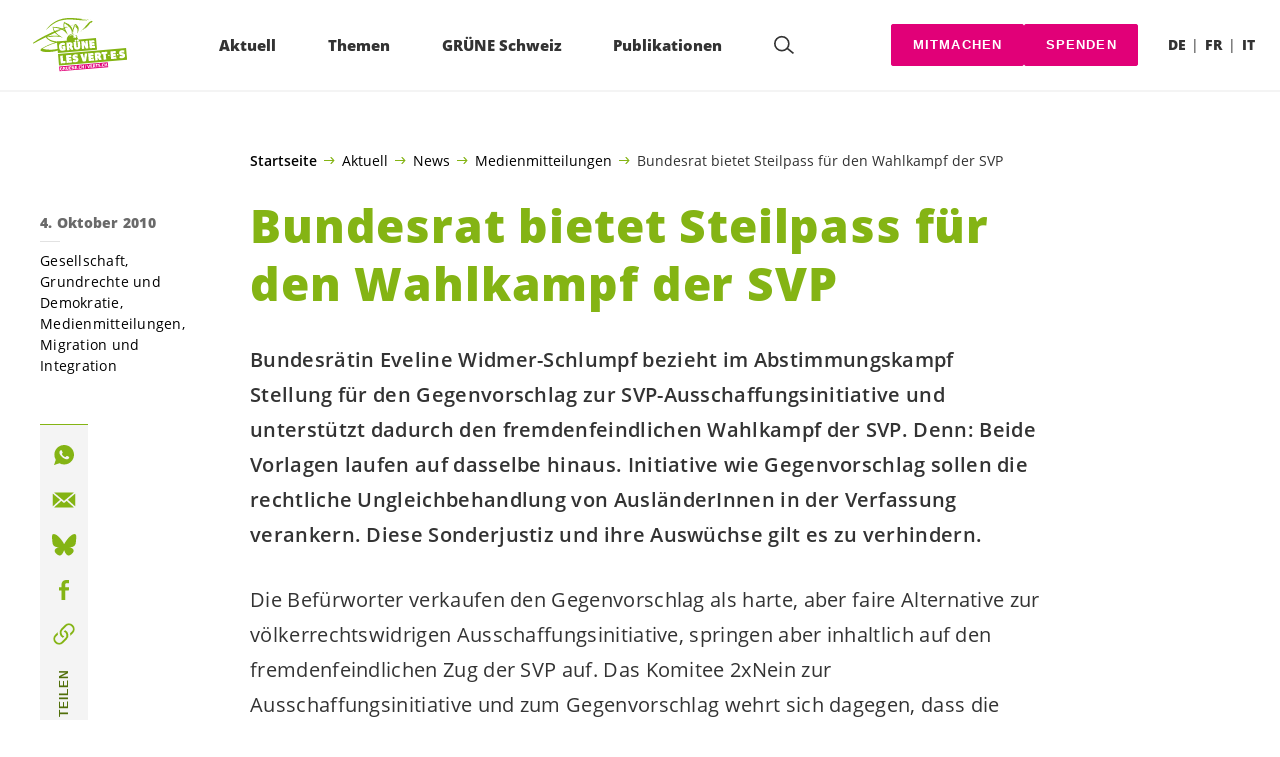

--- FILE ---
content_type: text/html; charset=UTF-8
request_url: https://gruene.ch/medienmitteilungen/bundesrat-bietet-steilpass-fuer-den-wahlkampf-der-svp
body_size: 20165
content:

	<!doctype html>
<!--[if lt IE 7]>
<html class="no-js ie ie6 lt-ie9 lt-ie8 lt-ie7" lang="de-DE"> <![endif]-->
<!--[if IE 7]>
<html class="no-js ie ie7 lt-ie9 lt-ie8" lang="de-DE"> <![endif]-->
<!--[if IE 8]>
<html class="no-js ie ie8 lt-ie9" lang="de-DE"> <![endif]-->
<!--[if gt IE 8]><!-->
<html class="no-js" lang="de-DE"> <!--<![endif]-->
<head>
	<meta charset="UTF-8"/>
	<title>
					Bundesrat bietet Steilpass für den Wahlkampf der SVP - GRÜNE Schweiz
			</title>
	<script type="text/javascript">
		( function() {
			var html = document.getElementsByTagName( 'html' )[ 0 ];
			html.className = html.className.replace( /(?:^|\s)no-js(?!\S)/g, 'js' );

						if (window.sessionStorage.getItem( 'branding' )) {
				html.classList.add( 'no-branding' );
			}
			window.sessionStorage.setItem( 'branding', true );
		} )();
			</script>
	<meta name="description"
				content="">
	<meta http-equiv="Content-Type" content="text/html; charset=UTF-8"/>
	<meta http-equiv="X-UA-Compatible" content="IE=edge">
	<meta name="viewport" content="width=device-width, initial-scale=1.0">
	<link rel="pingback" href="https://gruene.ch/xmlrpc.php"/>
	<link rel="preload" href="https://gruene.ch/wp-content/themes/les-verts/static/fonts/open-sans/open-sans-v15-latin-regular.woff2" as="font"
				type="font/woff2" crossorigin>
	<link rel="preload" href="https://gruene.ch/wp-content/themes/les-verts/static/fonts/open-sans/open-sans-v15-latin-600.woff2" as="font"
				type="font/woff2" crossorigin>
	<link rel="preload" href="https://gruene.ch/wp-content/themes/les-verts/static/fonts/open-sans/open-sans-v15-latin-800.woff2" as="font"
				type="font/woff2" crossorigin>
		<!--[if lt IE 9]>
	<script src="//cdnjs.cloudflare.com/ajax/libs/html5shiv/3.7.3/html5shiv.min.js"></script>
	<![endif]-->

	<meta name='robots' content='index, follow, max-image-preview:large, max-snippet:-1, max-video-preview:-1' />
<link rel="alternate" href="https://gruene.ch/medienmitteilungen/bundesrat-bietet-steilpass-fuer-den-wahlkampf-der-svp" hreflang="de" />
<link rel="alternate" href="https://verts.ch/communiques/le-conseil-federal-fait-le-jeu-de-ludc" hreflang="fr" />

	<!-- This site is optimized with the Yoast SEO plugin v26.8 - https://yoast.com/product/yoast-seo-wordpress/ -->
	<meta name="description" content="Bundesrätin Eveline Widmer-Schlumpf bezieht im Abstimmungskampf Stellung für den Gegenvorschlag zur SVP-Ausschaffungsinitiative und unterstützt dadurch den fremdenfeindlichen Wahlkampf der SVP. Denn: Beide Vorlagen laufen auf dasselbe hinaus. Initiative wie Gegenvorschlag sollen die rechtliche Ungleichbehandlung von AusländerInnen in der Verfassung verankern. Diese Sonderjustiz und ihre Auswüchse gilt es zu verhindern." />
	<link rel="canonical" href="https://gruene.ch/medienmitteilungen/bundesrat-bietet-steilpass-fuer-den-wahlkampf-der-svp" />
	<meta property="og:locale" content="de_DE" />
	<meta property="og:locale:alternate" content="fr_FR" />
	<meta property="og:type" content="article" />
	<meta property="og:title" content="Bundesrat bietet Steilpass für den Wahlkampf der SVP - GRÜNE Schweiz" />
	<meta property="og:description" content="Bundesrätin Eveline Widmer-Schlumpf bezieht im Abstimmungskampf Stellung für den Gegenvorschlag zur SVP-Ausschaffungsinitiative und …" />
	<meta property="og:url" content="https://gruene.ch/medienmitteilungen/bundesrat-bietet-steilpass-fuer-den-wahlkampf-der-svp" />
	<meta property="og:site_name" content="GRÜNE Schweiz" />
	<meta property="article:publisher" content="https://www.facebook.com/gruenech/" />
	<meta property="article:published_time" content="2010-10-04T07:38:47+00:00" />
	<meta property="article:modified_time" content="2018-11-28T09:27:39+00:00" />
	<meta property="og:image" content="https://gruene.ch/wp-content/uploads/2019/10/mehr_erfahren_d-790x0-c-default.jpeg" />
	<meta property="og:image:width" content="790" />
	<meta property="og:image:height" content="413" />
	<meta property="og:image:type" content="image/jpeg" />
	<meta name="author" content="Michael Schär" />
	<meta name="twitter:card" content="summary_large_image" />
	<meta name="twitter:creator" content="@gruenech" />
	<meta name="twitter:site" content="@gruenech" />
	<meta name="twitter:label1" content="Verfasst von" />
	<meta name="twitter:data1" content="Michael Schär" />
	<script type="application/ld+json" class="yoast-schema-graph">{"@context":"https://schema.org","@graph":[{"@type":"Article","@id":"https://gruene.ch/medienmitteilungen/bundesrat-bietet-steilpass-fuer-den-wahlkampf-der-svp#article","isPartOf":{"@id":"https://gruene.ch/medienmitteilungen/bundesrat-bietet-steilpass-fuer-den-wahlkampf-der-svp"},"author":{"name":"Michael Schär","@id":"https://gruene.ch/#/schema/person/499ecbb080671ae94d9f976190f7b6b5"},"headline":"Bundesrat bietet Steilpass für den Wahlkampf der SVP","datePublished":"2010-10-04T07:38:47+00:00","dateModified":"2018-11-28T09:27:39+00:00","mainEntityOfPage":{"@id":"https://gruene.ch/medienmitteilungen/bundesrat-bietet-steilpass-fuer-den-wahlkampf-der-svp"},"wordCount":9,"publisher":{"@id":"https://gruene.ch/#organization"},"articleSection":["Gesellschaft","Grundrechte und Demokratie","Medienmitteilungen","Migration und Integration"],"inLanguage":"de"},{"@type":"WebPage","@id":"https://gruene.ch/medienmitteilungen/bundesrat-bietet-steilpass-fuer-den-wahlkampf-der-svp","url":"https://gruene.ch/medienmitteilungen/bundesrat-bietet-steilpass-fuer-den-wahlkampf-der-svp","name":"Bundesrat bietet Steilpass für den Wahlkampf der SVP - GRÜNE Schweiz","isPartOf":{"@id":"https://gruene.ch/#website"},"datePublished":"2010-10-04T07:38:47+00:00","dateModified":"2018-11-28T09:27:39+00:00","description":"Bundesrätin Eveline Widmer-Schlumpf bezieht im Abstimmungskampf Stellung für den Gegenvorschlag zur SVP-Ausschaffungsinitiative und unterstützt dadurch den fremdenfeindlichen Wahlkampf der SVP. Denn: Beide Vorlagen laufen auf dasselbe hinaus. Initiative wie Gegenvorschlag sollen die rechtliche Ungleichbehandlung von AusländerInnen in der Verfassung verankern. Diese Sonderjustiz und ihre Auswüchse gilt es zu verhindern.","breadcrumb":{"@id":"https://gruene.ch/medienmitteilungen/bundesrat-bietet-steilpass-fuer-den-wahlkampf-der-svp#breadcrumb"},"inLanguage":"de","potentialAction":[{"@type":"ReadAction","target":["https://gruene.ch/medienmitteilungen/bundesrat-bietet-steilpass-fuer-den-wahlkampf-der-svp"]}]},{"@type":"BreadcrumbList","@id":"https://gruene.ch/medienmitteilungen/bundesrat-bietet-steilpass-fuer-den-wahlkampf-der-svp#breadcrumb","itemListElement":[{"@type":"ListItem","position":1,"name":"Startseite","item":"https://gruene.ch/"},{"@type":"ListItem","position":2,"name":"Aktuell","item":"https://gruene.ch/#menu-item-100309"},{"@type":"ListItem","position":3,"name":"News","item":"https://gruene.ch/kategorie/news"},{"@type":"ListItem","position":4,"name":"Medienmitteilungen","item":"https://gruene.ch/kategorie/medienmitteilungen"},{"@type":"ListItem","position":5,"name":"Bundesrat bietet Steilpass für den Wahlkampf der SVP"}]},{"@type":"WebSite","@id":"https://gruene.ch/#website","url":"https://gruene.ch/","name":"GRÜNE Schweiz","description":"Ökologisch konsequent. Sozial engagiert. Global solidarisch.","publisher":{"@id":"https://gruene.ch/#organization"},"potentialAction":[{"@type":"SearchAction","target":{"@type":"EntryPoint","urlTemplate":"https://gruene.ch/?s={search_term_string}"},"query-input":{"@type":"PropertyValueSpecification","valueRequired":true,"valueName":"search_term_string"}}],"inLanguage":"de"},{"@type":"Organization","@id":"https://gruene.ch/#organization","name":"GRÜNE Schweiz | Les VERT-E-S suisses","url":"https://gruene.ch/","logo":{"@type":"ImageObject","inLanguage":"de","@id":"https://gruene.ch/#/schema/logo/image/","url":"https://verts.ch/wp-content/uploads/2021/03/gruene-les-vert-e-s_vector-green.svg","contentUrl":"https://verts.ch/wp-content/uploads/2021/03/gruene-les-vert-e-s_vector-green.svg","width":1706,"height":1066,"caption":"GRÜNE Schweiz | Les VERT-E-S suisses"},"image":{"@id":"https://gruene.ch/#/schema/logo/image/"},"sameAs":["https://www.facebook.com/gruenech/","https://x.com/gruenech","https://www.instagram.com/gruenech/"]},{"@type":"Person","@id":"https://gruene.ch/#/schema/person/499ecbb080671ae94d9f976190f7b6b5","name":"Michael Schär","image":{"@type":"ImageObject","inLanguage":"de","@id":"https://gruene.ch/#/schema/person/image/","url":"https://secure.gravatar.com/avatar/5cf39d3fff10d8f11e2a5ac03c858d5de53df93172801a8a64dc9f01179eea6b?s=96&d=mm&r=g","contentUrl":"https://secure.gravatar.com/avatar/5cf39d3fff10d8f11e2a5ac03c858d5de53df93172801a8a64dc9f01179eea6b?s=96&d=mm&r=g","caption":"Michael Schär"}}]}</script>
	<!-- / Yoast SEO plugin. -->


<style id='wp-img-auto-sizes-contain-inline-css'>
img:is([sizes=auto i],[sizes^="auto," i]){contain-intrinsic-size:3000px 1500px}
/*# sourceURL=wp-img-auto-sizes-contain-inline-css */
</style>
<style id='classic-theme-styles-inline-css'>
/*! This file is auto-generated */
.wp-block-button__link{color:#fff;background-color:#32373c;border-radius:9999px;box-shadow:none;text-decoration:none;padding:calc(.667em + 2px) calc(1.333em + 2px);font-size:1.125em}.wp-block-file__button{background:#32373c;color:#fff;text-decoration:none}
/*# sourceURL=/wp-includes/css/classic-themes.min.css */
</style>
<link rel='stylesheet' id='lesverts-screen-css' href='https://gruene.ch/wp-content/themes/les-verts/static/style.min.css?ver=0.42.0' media='all' />
<link rel="https://api.w.org/" href="https://gruene.ch/wp-json/" /><link rel="alternate" title="JSON" type="application/json" href="https://gruene.ch/wp-json/wp/v2/posts/1804" /><link rel="EditURI" type="application/rsd+xml" title="RSD" href="https://gruene.ch/xmlrpc.php?rsd" />
<meta name="generator" content="WordPress 6.9" />
<link rel='shortlink' href='https://gruene.ch/?p=1804' />
<meta name="tec-api-version" content="v1"><meta name="tec-api-origin" content="https://gruene.ch"><link rel="alternate" href="https://gruene.ch/wp-json/tribe/events/v1/" /><link rel="dns-prefetch" href="//stats.gruenetools.ch" /><link rel="icon" href="https://gruene.ch/wp-content/uploads/2025/08/cropped-fav-180x180.png" sizes="32x32" />
<link rel="icon" href="https://gruene.ch/wp-content/uploads/2025/08/cropped-fav-180x180.png" sizes="192x192" />
<link rel="apple-touch-icon" href="https://gruene.ch/wp-content/uploads/2025/08/cropped-fav-180x180.png" />
<meta name="msapplication-TileImage" content="https://gruene.ch/wp-content/uploads/2025/08/cropped-fav-180x180.png" />
		<style id="wp-custom-css">
			.m-branding__unbreakeable {
	white-space: nowrap;
}		</style>
		
			<style id='global-styles-inline-css'>
:root{--wp--preset--aspect-ratio--square: 1;--wp--preset--aspect-ratio--4-3: 4/3;--wp--preset--aspect-ratio--3-4: 3/4;--wp--preset--aspect-ratio--3-2: 3/2;--wp--preset--aspect-ratio--2-3: 2/3;--wp--preset--aspect-ratio--16-9: 16/9;--wp--preset--aspect-ratio--9-16: 9/16;--wp--preset--color--black: #000000;--wp--preset--color--cyan-bluish-gray: #abb8c3;--wp--preset--color--white: #ffffff;--wp--preset--color--pale-pink: #f78da7;--wp--preset--color--vivid-red: #cf2e2e;--wp--preset--color--luminous-vivid-orange: #ff6900;--wp--preset--color--luminous-vivid-amber: #fcb900;--wp--preset--color--light-green-cyan: #7bdcb5;--wp--preset--color--vivid-green-cyan: #00d084;--wp--preset--color--pale-cyan-blue: #8ed1fc;--wp--preset--color--vivid-cyan-blue: #0693e3;--wp--preset--color--vivid-purple: #9b51e0;--wp--preset--gradient--vivid-cyan-blue-to-vivid-purple: linear-gradient(135deg,rgb(6,147,227) 0%,rgb(155,81,224) 100%);--wp--preset--gradient--light-green-cyan-to-vivid-green-cyan: linear-gradient(135deg,rgb(122,220,180) 0%,rgb(0,208,130) 100%);--wp--preset--gradient--luminous-vivid-amber-to-luminous-vivid-orange: linear-gradient(135deg,rgb(252,185,0) 0%,rgb(255,105,0) 100%);--wp--preset--gradient--luminous-vivid-orange-to-vivid-red: linear-gradient(135deg,rgb(255,105,0) 0%,rgb(207,46,46) 100%);--wp--preset--gradient--very-light-gray-to-cyan-bluish-gray: linear-gradient(135deg,rgb(238,238,238) 0%,rgb(169,184,195) 100%);--wp--preset--gradient--cool-to-warm-spectrum: linear-gradient(135deg,rgb(74,234,220) 0%,rgb(151,120,209) 20%,rgb(207,42,186) 40%,rgb(238,44,130) 60%,rgb(251,105,98) 80%,rgb(254,248,76) 100%);--wp--preset--gradient--blush-light-purple: linear-gradient(135deg,rgb(255,206,236) 0%,rgb(152,150,240) 100%);--wp--preset--gradient--blush-bordeaux: linear-gradient(135deg,rgb(254,205,165) 0%,rgb(254,45,45) 50%,rgb(107,0,62) 100%);--wp--preset--gradient--luminous-dusk: linear-gradient(135deg,rgb(255,203,112) 0%,rgb(199,81,192) 50%,rgb(65,88,208) 100%);--wp--preset--gradient--pale-ocean: linear-gradient(135deg,rgb(255,245,203) 0%,rgb(182,227,212) 50%,rgb(51,167,181) 100%);--wp--preset--gradient--electric-grass: linear-gradient(135deg,rgb(202,248,128) 0%,rgb(113,206,126) 100%);--wp--preset--gradient--midnight: linear-gradient(135deg,rgb(2,3,129) 0%,rgb(40,116,252) 100%);--wp--preset--font-size--small: 13px;--wp--preset--font-size--medium: 20px;--wp--preset--font-size--large: 36px;--wp--preset--font-size--x-large: 42px;--wp--preset--spacing--20: 0.44rem;--wp--preset--spacing--30: 0.67rem;--wp--preset--spacing--40: 1rem;--wp--preset--spacing--50: 1.5rem;--wp--preset--spacing--60: 2.25rem;--wp--preset--spacing--70: 3.38rem;--wp--preset--spacing--80: 5.06rem;--wp--preset--shadow--natural: 6px 6px 9px rgba(0, 0, 0, 0.2);--wp--preset--shadow--deep: 12px 12px 50px rgba(0, 0, 0, 0.4);--wp--preset--shadow--sharp: 6px 6px 0px rgba(0, 0, 0, 0.2);--wp--preset--shadow--outlined: 6px 6px 0px -3px rgb(255, 255, 255), 6px 6px rgb(0, 0, 0);--wp--preset--shadow--crisp: 6px 6px 0px rgb(0, 0, 0);}:where(.is-layout-flex){gap: 0.5em;}:where(.is-layout-grid){gap: 0.5em;}body .is-layout-flex{display: flex;}.is-layout-flex{flex-wrap: wrap;align-items: center;}.is-layout-flex > :is(*, div){margin: 0;}body .is-layout-grid{display: grid;}.is-layout-grid > :is(*, div){margin: 0;}:where(.wp-block-columns.is-layout-flex){gap: 2em;}:where(.wp-block-columns.is-layout-grid){gap: 2em;}:where(.wp-block-post-template.is-layout-flex){gap: 1.25em;}:where(.wp-block-post-template.is-layout-grid){gap: 1.25em;}.has-black-color{color: var(--wp--preset--color--black) !important;}.has-cyan-bluish-gray-color{color: var(--wp--preset--color--cyan-bluish-gray) !important;}.has-white-color{color: var(--wp--preset--color--white) !important;}.has-pale-pink-color{color: var(--wp--preset--color--pale-pink) !important;}.has-vivid-red-color{color: var(--wp--preset--color--vivid-red) !important;}.has-luminous-vivid-orange-color{color: var(--wp--preset--color--luminous-vivid-orange) !important;}.has-luminous-vivid-amber-color{color: var(--wp--preset--color--luminous-vivid-amber) !important;}.has-light-green-cyan-color{color: var(--wp--preset--color--light-green-cyan) !important;}.has-vivid-green-cyan-color{color: var(--wp--preset--color--vivid-green-cyan) !important;}.has-pale-cyan-blue-color{color: var(--wp--preset--color--pale-cyan-blue) !important;}.has-vivid-cyan-blue-color{color: var(--wp--preset--color--vivid-cyan-blue) !important;}.has-vivid-purple-color{color: var(--wp--preset--color--vivid-purple) !important;}.has-black-background-color{background-color: var(--wp--preset--color--black) !important;}.has-cyan-bluish-gray-background-color{background-color: var(--wp--preset--color--cyan-bluish-gray) !important;}.has-white-background-color{background-color: var(--wp--preset--color--white) !important;}.has-pale-pink-background-color{background-color: var(--wp--preset--color--pale-pink) !important;}.has-vivid-red-background-color{background-color: var(--wp--preset--color--vivid-red) !important;}.has-luminous-vivid-orange-background-color{background-color: var(--wp--preset--color--luminous-vivid-orange) !important;}.has-luminous-vivid-amber-background-color{background-color: var(--wp--preset--color--luminous-vivid-amber) !important;}.has-light-green-cyan-background-color{background-color: var(--wp--preset--color--light-green-cyan) !important;}.has-vivid-green-cyan-background-color{background-color: var(--wp--preset--color--vivid-green-cyan) !important;}.has-pale-cyan-blue-background-color{background-color: var(--wp--preset--color--pale-cyan-blue) !important;}.has-vivid-cyan-blue-background-color{background-color: var(--wp--preset--color--vivid-cyan-blue) !important;}.has-vivid-purple-background-color{background-color: var(--wp--preset--color--vivid-purple) !important;}.has-black-border-color{border-color: var(--wp--preset--color--black) !important;}.has-cyan-bluish-gray-border-color{border-color: var(--wp--preset--color--cyan-bluish-gray) !important;}.has-white-border-color{border-color: var(--wp--preset--color--white) !important;}.has-pale-pink-border-color{border-color: var(--wp--preset--color--pale-pink) !important;}.has-vivid-red-border-color{border-color: var(--wp--preset--color--vivid-red) !important;}.has-luminous-vivid-orange-border-color{border-color: var(--wp--preset--color--luminous-vivid-orange) !important;}.has-luminous-vivid-amber-border-color{border-color: var(--wp--preset--color--luminous-vivid-amber) !important;}.has-light-green-cyan-border-color{border-color: var(--wp--preset--color--light-green-cyan) !important;}.has-vivid-green-cyan-border-color{border-color: var(--wp--preset--color--vivid-green-cyan) !important;}.has-pale-cyan-blue-border-color{border-color: var(--wp--preset--color--pale-cyan-blue) !important;}.has-vivid-cyan-blue-border-color{border-color: var(--wp--preset--color--vivid-cyan-blue) !important;}.has-vivid-purple-border-color{border-color: var(--wp--preset--color--vivid-purple) !important;}.has-vivid-cyan-blue-to-vivid-purple-gradient-background{background: var(--wp--preset--gradient--vivid-cyan-blue-to-vivid-purple) !important;}.has-light-green-cyan-to-vivid-green-cyan-gradient-background{background: var(--wp--preset--gradient--light-green-cyan-to-vivid-green-cyan) !important;}.has-luminous-vivid-amber-to-luminous-vivid-orange-gradient-background{background: var(--wp--preset--gradient--luminous-vivid-amber-to-luminous-vivid-orange) !important;}.has-luminous-vivid-orange-to-vivid-red-gradient-background{background: var(--wp--preset--gradient--luminous-vivid-orange-to-vivid-red) !important;}.has-very-light-gray-to-cyan-bluish-gray-gradient-background{background: var(--wp--preset--gradient--very-light-gray-to-cyan-bluish-gray) !important;}.has-cool-to-warm-spectrum-gradient-background{background: var(--wp--preset--gradient--cool-to-warm-spectrum) !important;}.has-blush-light-purple-gradient-background{background: var(--wp--preset--gradient--blush-light-purple) !important;}.has-blush-bordeaux-gradient-background{background: var(--wp--preset--gradient--blush-bordeaux) !important;}.has-luminous-dusk-gradient-background{background: var(--wp--preset--gradient--luminous-dusk) !important;}.has-pale-ocean-gradient-background{background: var(--wp--preset--gradient--pale-ocean) !important;}.has-electric-grass-gradient-background{background: var(--wp--preset--gradient--electric-grass) !important;}.has-midnight-gradient-background{background: var(--wp--preset--gradient--midnight) !important;}.has-small-font-size{font-size: var(--wp--preset--font-size--small) !important;}.has-medium-font-size{font-size: var(--wp--preset--font-size--medium) !important;}.has-large-font-size{font-size: var(--wp--preset--font-size--large) !important;}.has-x-large-font-size{font-size: var(--wp--preset--font-size--x-large) !important;}
/*# sourceURL=global-styles-inline-css */
</style>
</head>

<body class="wp-singular post-template post-template-single_press_release post-template-single_press_release-php single single-post postid-1804 single-format-standard wp-theme-les-verts tribe-no-js page-template-les-verts lang-de_DE">
<div class="m-skip-link">
	<a href="#main-content" 	class="a-link-button a-link-button--white" >
	Zum Hauptinhalt springen
	</a>
</div>

<div class="page ">
	<header class="o-header">
	<div class="o-header__display">
				<div class="o-header__menu">
			<div class="m-menu">
					<a class="m-menu__logo" href="https://gruene.ch" title="Startseite">
			<span class="screen-reader-text">Startseite</span>
			<img class="a-logo" alt="Logo" src="https://gruene.ch/wp-content/uploads/2021/03/gruene-les-vert-e-s_vector-green.svg" srcset="" data-srcset="" sizes="100vw" loading="lazy" data-focal-point="center">
		</a>
		<nav class="m-menu__nav">
					<div class="m-menu__hamburger">
				<button class="a-hamburger"
				aria-label="Navigation anzeigen"
				accesskey="1"
				type="button"
				aria-haspopup="true"
				aria-expanded="false"
				aria-controls="menu-0">
  <span class="a-hamburger__box">
    <span class="a-hamburger__inner"></span>
  </span>
</button>
			</div>
			<ul class="m-menu__nav-list" role="menubar" id="menu-0"
					aria-label="Hauptnavigation">
									<li class="m-menu__nav-item" role="none">
						<a
							class="m-menu__nav-link m-menu__nav-link--js-hook m-menu__nav-link--100309 m-menu__nav-link--parent"
							href="https://gruene.ch/" role="menuitem" tabindex="0" accesskey="1"							aria-haspopup="menu" aria-expanded="false" main="false"							>Aktuell</a>
													<ul class="m-menu__submenu " role="menu"
		aria-label="Untermenü">
			<li class="m-menu__submenu__section" role="none">
			<div class="a-submenu">
			<a class="a-submenu__title "
			 href="https://gruene.ch/abstimmungen-vom-8-maerz-2026"  role="menuitem">Abstimmungen vom 8. März 2026</a>
		<ul class="a-submenu__list">
							<li class="a-submenu__item">
					<a
						class="a-submenu__link "
						href="https://gruene.ch/kampagne/klimafonds-initiative"  role="menuitem">Ja zur Klimafonds-Initiative</a>
				</li>
					</ul>
	</div>
		</li>
			<li class="m-menu__submenu__section" role="none">
			<div class="a-submenu">
			<a class="a-submenu__title "
			 href="https://gruene.ch/kampagne/mitmachen"  role="menuitem">Jetzt unterstützen</a>
		<ul class="a-submenu__list">
							<li class="a-submenu__item">
					<a
						class="a-submenu__link "
						href="https://gruene.ch/kampagne/waffen-export"  role="menuitem">Kriegsmaterial-Referendum: Jetzt unterschreiben</a>
				</li>
							<li class="a-submenu__item">
					<a
						class="a-submenu__link "
						href="https://gruene.ch/kampagne/sparpaket-nein"  role="menuitem">Nein zum Sparpaket des Bundesrates!</a>
				</li>
							<li class="a-submenu__item">
					<a
						class="a-submenu__link "
						href="https://gruene.ch/kampagne/mercosur"  role="menuitem">Stopp Mercosur: Nein zum Freihandelsabkommen</a>
				</li>
							<li class="a-submenu__item">
					<a
						class="a-submenu__link "
						href="https://gruene.ch/kampagne/akw-verbot-kippen-nicht-mit-uns"  role="menuitem">Atomkraft? Immer noch: Nein Danke!</a>
				</li>
							<li class="a-submenu__item">
					<a
						class="a-submenu__link "
						href="https://gruene.ch/kampagne/unterschreibe-fuer-die-menschenrechte"  role="menuitem">China: Ohne Schutz der Menschenrechte kein Freihandel</a>
				</li>
							<li class="a-submenu__item">
					<a
						class="a-submenu__link "
						href="https://gruene.ch/kampagne/chlorhuehner"  role="menuitem">Keine US-Chlorhühner auf unseren Tellern!</a>
				</li>
							<li class="a-submenu__item">
					<a
						class="a-submenu__link "
						href="https://gruene.ch/kampagne/pfas"  role="menuitem">Petition: PFAS-Verbot</a>
				</li>
							<li class="a-submenu__item">
					<a
						class="a-submenu__link "
						href="https://gruene.ch/kampagne/deepseamining-appell"  role="menuitem">Rohstoffabbau in den Ozeanen stoppen!</a>
				</li>
					</ul>
	</div>
		</li>
			<li class="m-menu__submenu__section" role="none">
			<div class="a-submenu">
			<a class="a-submenu__title "
			 href="https://gruene.ch/kampagne/mitmachen"  role="menuitem">Initiativen unterschreiben</a>
		<ul class="a-submenu__list">
							<li class="a-submenu__item">
					<a
						class="a-submenu__link "
						href="https://gruene.ch/familienzeit-unterschreiben"  role="menuitem">Familienzeit-Initiative</a>
				</li>
							<li class="a-submenu__item">
					<a
						class="a-submenu__link "
						href="https://gruene.ch/kampagne/finanzplatz-initiative"  role="menuitem">Finanzplatz-Initiative</a>
				</li>
							<li class="a-submenu__item">
					<a
						class="a-submenu__link "
						href="https://www.lebensmittelschutz.ch/unterschreiben" target="_blank" rel="noopener" role="menuitem">Lebensmittelschutz-Initiative</a>
				</li>
					</ul>
	</div>
		</li>
			<li class="m-menu__submenu__section" role="none">
			<div class="a-submenu">
			<a class="a-submenu__title "
			 href="https://gruene.ch/kategorie/news"  role="menuitem">News</a>
		<ul class="a-submenu__list">
							<li class="a-submenu__item">
					<a
						class="a-submenu__link "
						href="https://gruene.ch/news/aktuelle-situation-in-israel-und-palaestina"  role="menuitem">Aktuelle Situation in Israel und Palästina</a>
				</li>
							<li class="a-submenu__item">
					<a
						class="a-submenu__link "
						href="https://gruene.ch/news/haltung-zeigen-fuer-den-frieden-standwithukraine"  role="menuitem">Haltung zeigen für den Frieden: #StandWithUkraine</a>
				</li>
							<li class="a-submenu__item">
					<a
						class="a-submenu__link "
						href="https://gruene.ch/kategorie/medienmitteilungen"  role="menuitem">Medienmitteilungen</a>
				</li>
							<li class="a-submenu__item">
					<a
						class="a-submenu__link "
						href="https://gruene.ch/kategorie/greenfo_artikel"  role="menuitem">Aktuelle Greenfo-Artikel</a>
				</li>
					</ul>
	</div>
		</li>
			<li class="m-menu__submenu__section" role="none">
			<div class="a-submenu">
			<a class="a-submenu__title "
			 href="https://gruene.ch?post_type=tribe_events&tribe_event_display=list"  role="menuitem">Events</a>
		<ul class="a-submenu__list">
							<li class="a-submenu__item">
					<a
						class="a-submenu__link "
						href="https://gruene.ch/event/delegiertenversammlung-chur"  role="menuitem">31.01.26: Delegiertenversammlung Chur</a>
				</li>
							<li class="a-submenu__item">
					<a
						class="a-submenu__link "
						href="https://gruene.ch/event/delegiertenversammlung-liestal"  role="menuitem">21.03.26: Delegiertenversammlung Liestal</a>
				</li>
							<li class="a-submenu__item">
					<a
						class="a-submenu__link "
						href="https://gruene.ch/event/delegiertenversammlung-freiburg"  role="menuitem">22.08.26: Delegiertenversammlung Freiburg</a>
				</li>
					</ul>
	</div>
		</li>
		<li class="m-menu__submenu__close-wrapper" role="none">
		<button class="m-menu__submenu__close"
						aria-label="Untermenü schliessen">
			<svg role="img">
				<title>Symbol Schließen</title>
				<use xlink:href="#close"></use>
			</svg>
		</button>
	</li>
</ul>
											</li>
									<li class="m-menu__nav-item" role="none">
						<a
							class="m-menu__nav-link m-menu__nav-link--js-hook m-menu__nav-link--2868 m-menu__nav-link--parent"
							href="https://gruene.ch/umwelt/umwelt" role="menuitem" 							aria-haspopup="menu" aria-expanded="false" main="false"							>Themen</a>
													<ul class="m-menu__submenu " role="menu"
		aria-label="Untermenü">
			<li class="m-menu__submenu__section" role="none">
			<div class="a-submenu">
			<a class="a-submenu__title "
			 href="https://gruene.ch/umwelt/umwelt"  role="menuitem">Umwelt</a>
		<ul class="a-submenu__list">
							<li class="a-submenu__item">
					<a
						class="a-submenu__link "
						href="https://gruene.ch/umwelt/energie-und-klima/klima"  role="menuitem">Klima</a>
				</li>
							<li class="a-submenu__item">
					<a
						class="a-submenu__link "
						href="https://gruene.ch/umwelt/energie-und-klima/energie"  role="menuitem">Energie</a>
				</li>
							<li class="a-submenu__item">
					<a
						class="a-submenu__link "
						href="https://gruene.ch/umwelt/naturschutz"  role="menuitem">Naturschutz</a>
				</li>
							<li class="a-submenu__item">
					<a
						class="a-submenu__link "
						href="https://gruene.ch/wirtschaft/landwirtschaft/landwirtschaft"  role="menuitem">Landwirtschaft</a>
				</li>
							<li class="a-submenu__item">
					<a
						class="a-submenu__link "
						href="https://gruene.ch/umwelt/verkehr/verkehr"  role="menuitem">Verkehr</a>
				</li>
							<li class="a-submenu__item">
					<a
						class="a-submenu__link "
						href="https://gruene.ch/umwelt/raumplanung"  role="menuitem">Raumplanung</a>
				</li>
							<li class="a-submenu__item">
					<a
						class="a-submenu__link "
						href="https://gruene.ch/wirtschaft/oekologischer-umbau"  role="menuitem">Ökologischer Umbau</a>
				</li>
					</ul>
	</div>
		</li>
			<li class="m-menu__submenu__section" role="none">
			<div class="a-submenu">
			<a class="a-submenu__title "
			 href="https://gruene.ch/gesellschaft/fuer-solidaritaet-chancengleichheit-und-eine-offene-gesellschaft"  role="menuitem">Gesellschaft</a>
		<ul class="a-submenu__list">
							<li class="a-submenu__item">
					<a
						class="a-submenu__link "
						href="https://gruene.ch/gesellschaft/grundrechte-und-demokratie"  role="menuitem">Grundrechte &#038; Demokratie</a>
				</li>
							<li class="a-submenu__item">
					<a
						class="a-submenu__link "
						href="https://gruene.ch/gesellschaft/gleichstellung/gleichstellung"  role="menuitem">Gleichstellung</a>
				</li>
							<li class="a-submenu__item">
					<a
						class="a-submenu__link "
						href="https://gruene.ch/gesellschaft/lgbtiq"  role="menuitem">LGBTIQ+</a>
				</li>
							<li class="a-submenu__item">
					<a
						class="a-submenu__link "
						href="https://gruene.ch/gesellschaft/behinderung/behinderung"  role="menuitem">Menschen mit Behinderungen</a>
				</li>
							<li class="a-submenu__item">
					<a
						class="a-submenu__link "
						href="https://gruene.ch/gesellschaft/soziale-sicherheit/soziale-sicherheit"  role="menuitem">Soziale Sicherheit</a>
				</li>
							<li class="a-submenu__item">
					<a
						class="a-submenu__link "
						href="https://gruene.ch/gesellschaft/migration-und-integration/migration-und-integration"  role="menuitem">Migration &#038; Integration</a>
				</li>
							<li class="a-submenu__item">
					<a
						class="a-submenu__link "
						href="https://gruene.ch/gesellschaft/frieden-und-sicherheit/frieden-und-sicherheit"  role="menuitem">Frieden &#038; Sicherheit</a>
				</li>
							<li class="a-submenu__item">
					<a
						class="a-submenu__link "
						href="https://gruene.ch/gesellschaft/grundrechte-und-demokratie/netzpolitik"  role="menuitem">Digitalisierung &#038; Netzpolitik</a>
				</li>
							<li class="a-submenu__item">
					<a
						class="a-submenu__link "
						href="https://gruene.ch/gesellschaft/europa/europa"  role="menuitem">Europa</a>
				</li>
							<li class="a-submenu__item">
					<a
						class="a-submenu__link "
						href="https://gruene.ch/gesellschaft/gesundheit/gesundheit"  role="menuitem">Gesundheit</a>
				</li>
							<li class="a-submenu__item">
					<a
						class="a-submenu__link "
						href="https://gruene.ch/gesellschaft/medien-und-service-public/medien"  role="menuitem">Medien</a>
				</li>
							<li class="a-submenu__item">
					<a
						class="a-submenu__link "
						href="https://gruene.ch/gesellschaft/bildung/bildung-und-forschung"  role="menuitem">Bildung &#038; Forschung</a>
				</li>
							<li class="a-submenu__item">
					<a
						class="a-submenu__link "
						href="https://gruene.ch/gesellschaft/kultur-und-sport/kultur-und-sport"  role="menuitem">Kultur &#038; Sport</a>
				</li>
					</ul>
	</div>
		</li>
			<li class="m-menu__submenu__section" role="none">
			<div class="a-submenu">
			<a class="a-submenu__title "
			 href="https://gruene.ch/wirtschaft/fuer-eine-nachhaltige-wirtschaft"  role="menuitem">Wirtschaft</a>
		<ul class="a-submenu__list">
							<li class="a-submenu__item">
					<a
						class="a-submenu__link "
						href="https://gruene.ch/wirtschaft/landwirtschaft/landwirtschaft"  role="menuitem">Landwirtschaft</a>
				</li>
							<li class="a-submenu__item">
					<a
						class="a-submenu__link "
						href="https://gruene.ch/wirtschaft/oekologischer-umbau"  role="menuitem">Ökologischer Umbau</a>
				</li>
							<li class="a-submenu__item">
					<a
						class="a-submenu__link "
						href="https://gruene.ch/wirtschaft/internationaler-handel/internationaler-handel"  role="menuitem">Internationaler Handel</a>
				</li>
							<li class="a-submenu__item">
					<a
						class="a-submenu__link "
						href="https://gruene.ch/gesellschaft/europa/europa"  role="menuitem">Europa</a>
				</li>
							<li class="a-submenu__item">
					<a
						class="a-submenu__link "
						href="https://gruene.ch/wirtschaft/arbeit/arbeit"  role="menuitem">Arbeit</a>
				</li>
							<li class="a-submenu__item">
					<a
						class="a-submenu__link "
						href="https://gruene.ch/gesellschaft/grundrechte-und-demokratie/netzpolitik"  role="menuitem">Digitalisierung &#038; Netzpolitik</a>
				</li>
							<li class="a-submenu__item">
					<a
						class="a-submenu__link "
						href="https://gruene.ch/wirtschaft/konsumentinnen-und-mieterinnenschutz"  role="menuitem"><span class='nowrap'>Konsument*innen</span>- &#038; <span class='nowrap'>Mieter*innenschutz</span></a>
				</li>
							<li class="a-submenu__item">
					<a
						class="a-submenu__link "
						href="https://gruene.ch/wirtschaft/entwicklungszusammenarbeit/entwicklungszusammenarbeit"  role="menuitem">Entwicklungszusammenarbeit</a>
				</li>
							<li class="a-submenu__item">
					<a
						class="a-submenu__link "
						href="https://gruene.ch/gesellschaft/medien-und-service-public/service-public"  role="menuitem">Service Public</a>
				</li>
							<li class="a-submenu__item">
					<a
						class="a-submenu__link "
						href="https://gruene.ch/wirtschaft/finanzen-und-steuern/finanzen-und-steuern"  role="menuitem">Finanzen und Steuern</a>
				</li>
					</ul>
	</div>
		</li>
		<li class="m-menu__submenu__close-wrapper" role="none">
		<button class="m-menu__submenu__close"
						aria-label="Untermenü schliessen">
			<svg role="img">
				<title>Symbol Schließen</title>
				<use xlink:href="#close"></use>
			</svg>
		</button>
	</li>
</ul>
											</li>
									<li class="m-menu__nav-item" role="none">
						<a
							class="m-menu__nav-link m-menu__nav-link--js-hook m-menu__nav-link--3424 m-menu__nav-link--parent"
							href="https://gruene.ch/unsere-schwerpunkte" role="menuitem" 							aria-haspopup="menu" aria-expanded="false" main="false"							>GRÜNE Schweiz</a>
													<ul class="m-menu__submenu " role="menu"
		aria-label="Untermenü">
			<li class="m-menu__submenu__section" role="none">
			<div class="a-submenu">
			<a class="a-submenu__title "
			 href="https://gruene.ch/portraet-und-statuten"  role="menuitem">Partei</a>
		<ul class="a-submenu__list">
							<li class="a-submenu__item">
					<a
						class="a-submenu__link "
						href="https://gruene.ch/agenda-2023"  role="menuitem">Agenda 2023-2027</a>
				</li>
							<li class="a-submenu__item">
					<a
						class="a-submenu__link "
						href="https://gruene.ch/portraet-und-statuten"  role="menuitem">Portrait und Statuten</a>
				</li>
							<li class="a-submenu__item">
					<a
						class="a-submenu__link "
						href="https://gruene.ch/leichte-sprache"  role="menuitem">Über uns (in Leichter Sprache)</a>
				</li>
							<li class="a-submenu__item">
					<a
						class="a-submenu__link "
						href="https://gruene.ch/allgemein/transparenz"  role="menuitem">Transparenz</a>
				</li>
							<li class="a-submenu__item">
					<a
						class="a-submenu__link "
						href="https://gruene.ch/geschichte-der-gruenen"  role="menuitem">Geschichte der GRÜNEN</a>
				</li>
							<li class="a-submenu__item">
					<a
						class="a-submenu__link "
						href="https://gruene.ch/allgemein/gruene-weltweit"  role="menuitem">GRÜNE weltweit</a>
				</li>
							<li class="a-submenu__item">
					<a
						class="a-submenu__link "
						href="https://gruene.ch/offene-stellen"  role="menuitem">Offene Stellen</a>
				</li>
					</ul>
	</div>
		</li>
			<li class="m-menu__submenu__section" role="none">
			<div class="a-submenu">
			<a class="a-submenu__title "
			 href="https://gruene.ch/praesidium-der-gruenen-schweiz"  role="menuitem">Menschen</a>
		<ul class="a-submenu__list">
							<li class="a-submenu__item">
					<a
						class="a-submenu__link "
						href="https://gruene.ch/praesidium-der-gruenen-schweiz"  role="menuitem">Präsidium und Geschäftsleitung</a>
				</li>
							<li class="a-submenu__item">
					<a
						class="a-submenu__link "
						href="https://gruene.ch/vorstand"  role="menuitem">Vorstand</a>
				</li>
							<li class="a-submenu__item">
					<a
						class="a-submenu__link "
						href="https://gruene.ch/gruene-im-bundeshaus"  role="menuitem">GRÜNE im Bundeshaus</a>
				</li>
							<li class="a-submenu__item">
					<a
						class="a-submenu__link "
						href="https://gruene.ch/delegiertenversammlung"  role="menuitem">Delegiertenversammlung</a>
				</li>
							<li class="a-submenu__item">
					<a
						class="a-submenu__link "
						href="https://gruene.ch/mitarbeitende-im-generalsekretariat"  role="menuitem">Mitarbeitende im Generalsekretariat</a>
				</li>
							<li class="a-submenu__item">
					<a
						class="a-submenu__link "
						href="https://gruene.ch/gruene-in-der-exekutive"  role="menuitem">GRÜNE in kantonalen Exekutiven</a>
				</li>
							<li class="a-submenu__item">
					<a
						class="a-submenu__link "
						href="https://gruene.ch/netzwerk/migranetzwerk"  role="menuitem"><span class='nowrap'>Migra*Netzwerk</span></a>
				</li>
							<li class="a-submenu__item">
					<a
						class="a-submenu__link "
						href="https://gruene.ch/gesellschaft/gleichstellung/netzwerk-gruene-frauen"  role="menuitem">Netzwerk grüne Frauen</a>
				</li>
							<li class="a-submenu__item">
					<a
						class="a-submenu__link "
						href="https://gruene.ch/gesellschaft/lgbtiq/netzwerk-green-lgbtiq"  role="menuitem">Netzwerk Green LGBTIQ+</a>
				</li>
							<li class="a-submenu__item">
					<a
						class="a-submenu__link "
						href="https://gruene.ch/allgemein/netzwerk-gruene-international"  role="menuitem">Netzwerk Grüne International</a>
				</li>
							<li class="a-submenu__item">
					<a
						class="a-submenu__link "
						href="https://gruene.ch/junge-gruene"  role="menuitem">Junge Grüne</a>
				</li>
					</ul>
	</div>
		</li>
			<li class="m-menu__submenu__section" role="none">
			<div class="a-submenu">
			<a class="a-submenu__title "
			 href="https://gruene.ch/allgemein/mitmachen"  role="menuitem">Mitmachen</a>
		<ul class="a-submenu__list">
							<li class="a-submenu__item">
					<a
						class="a-submenu__link "
						href="https://gruene.ch/spenden"  role="menuitem">Spenden</a>
				</li>
							<li class="a-submenu__item">
					<a
						class="a-submenu__link "
						href="https://gruene.ch/goenner"  role="menuitem"><span class='nowrap'>Gönner*in</span> werden</a>
				</li>
							<li class="a-submenu__item">
					<a
						class="a-submenu__link "
						href="https://gruene.ch/mitglied-werden"  role="menuitem">Mitglied werden</a>
				</li>
							<li class="a-submenu__item">
					<a
						class="a-submenu__link "
						href="https://gruene.ch/legate"  role="menuitem">Legate</a>
				</li>
							<li class="a-submenu__item">
					<a
						class="a-submenu__link "
						href="https://gruene.ch/netzwerk/migranetzwerk"  role="menuitem"><span class='nowrap'>Migra*Netzwerk</span></a>
				</li>
							<li class="a-submenu__item">
					<a
						class="a-submenu__link "
						href="https://gruene.ch/gesellschaft/gleichstellung/netzwerk-gruene-frauen"  role="menuitem">Netzwerk grüne Frauen</a>
				</li>
							<li class="a-submenu__item">
					<a
						class="a-submenu__link "
						href="https://gruene.ch/gesellschaft/lgbtiq/netzwerk-green-lgbtiq"  role="menuitem">Netzwerk Green LGBTIQ+</a>
				</li>
							<li class="a-submenu__item">
					<a
						class="a-submenu__link "
						href="https://gruene.ch/allgemein/netzwerk-gruene-international"  role="menuitem">Netzwerk Grüne International</a>
				</li>
							<li class="a-submenu__item">
					<a
						class="a-submenu__link "
						href="https://gruene.ch/arbeitsgruppen"  role="menuitem">Arbeitsgruppen</a>
				</li>
							<li class="a-submenu__item">
					<a
						class="a-submenu__link "
						href="https://gruene.ch/kampagne/mitmachen"  role="menuitem">Unterschreiben und anpacken</a>
				</li>
							<li class="a-submenu__item">
					<a
						class="a-submenu__link "
						href="https://gruene.ch/updates"  role="menuitem">Newsletter</a>
				</li>
							<li class="a-submenu__item">
					<a
						class="a-submenu__link "
						href="https://gruene.ch/social-media"  role="menuitem">Social Media</a>
				</li>
					</ul>
	</div>
		</li>
			<li class="m-menu__submenu__section" role="none">
			<div class="a-submenu">
			<a class="a-submenu__title "
			 href="https://gruene.ch/kontakt"  role="menuitem">Kontakt</a>
		<ul class="a-submenu__list">
							<li class="a-submenu__item">
					<a
						class="a-submenu__link "
						href="https://gruene.ch/kontakt"  role="menuitem">Generalsekretariat und Medienkontakte</a>
				</li>
							<li class="a-submenu__item">
					<a
						class="a-submenu__link "
						href="https://gruene.ch/kantonalparteien"  role="menuitem">Kantonalparteien</a>
				</li>
					</ul>
	</div>
		</li>
		<li class="m-menu__submenu__close-wrapper" role="none">
		<button class="m-menu__submenu__close"
						aria-label="Untermenü schliessen">
			<svg role="img">
				<title>Symbol Schließen</title>
				<use xlink:href="#close"></use>
			</svg>
		</button>
	</li>
</ul>
											</li>
									<li class="m-menu__nav-item" role="none">
						<a
							class="m-menu__nav-link m-menu__nav-link--js-hook m-menu__nav-link--2875 m-menu__nav-link--parent"
							href="https://gruene.ch/kategorie/medienmitteilungen" role="menuitem" 							aria-haspopup="menu" aria-expanded="false" main="false"							>Publikationen</a>
													<ul class="m-menu__submenu " role="menu"
		aria-label="Untermenü">
			<li class="m-menu__submenu__section" role="none">
			<div class="a-submenu">
			<a class="a-submenu__title "
			 href="https://gruene.ch/kategorie/medienmitteilungen"  role="menuitem">Medien</a>
		<ul class="a-submenu__list">
							<li class="a-submenu__item">
					<a
						class="a-submenu__link "
						href="https://gruene.ch/kategorie/medienmitteilungen"  role="menuitem">Medienmitteilungen</a>
				</li>
							<li class="a-submenu__item">
					<a
						class="a-submenu__link "
						href="https://gruene.ch/medienmitteilungen-abonnieren"  role="menuitem">Medienmitteilungen abonnieren</a>
				</li>
							<li class="a-submenu__item">
					<a
						class="a-submenu__link "
						href="https://gruene.ch/kategorie/vernehmlassungen"  role="menuitem">Vernehmlassungen</a>
				</li>
							<li class="a-submenu__item">
					<a
						class="a-submenu__link "
						href="https://gruene.ch/kategorie/positionspapier"  role="menuitem">Positionspapiere</a>
				</li>
							<li class="a-submenu__item">
					<a
						class="a-submenu__link "
						href="https://gruene.ch/kategorie/resolution"  role="menuitem">Resolutionen</a>
				</li>
							<li class="a-submenu__item">
					<a
						class="a-submenu__link "
						href="https://gruene.ch/kategorie/sessionen"  role="menuitem">Parlamentssessionen</a>
				</li>
							<li class="a-submenu__item">
					<a
						class="a-submenu__link "
						href="https://gruene.ch/medienkontakte"  role="menuitem">Medienkontakte</a>
				</li>
							<li class="a-submenu__item">
					<a
						class="a-submenu__link "
						href="https://gruene.ch/logo"  role="menuitem">Logo der GRÜNEN</a>
				</li>
							<li class="a-submenu__item">
					<a
						class="a-submenu__link "
						href="https://gruene.ch/fotos"  role="menuitem">Fotos der GRÜNEN</a>
				</li>
							<li class="a-submenu__item">
					<a
						class="a-submenu__link "
						href="https://gruene.ch/corporate-design"  role="menuitem">Corporate Design der GRÜNEN</a>
				</li>
					</ul>
	</div>
		</li>
			<li class="m-menu__submenu__section" role="none">
			<div class="a-submenu">
			<a class="a-submenu__title "
			 href="https://gruene.ch/magazin-greenfo"  role="menuitem">Magazin</a>
		<ul class="a-submenu__list">
							<li class="a-submenu__item">
					<a
						class="a-submenu__link "
						href="https://gruene.ch/magazin-greenfo"  role="menuitem">Magazin Greenfo</a>
				</li>
							<li class="a-submenu__item">
					<a
						class="a-submenu__link "
						href="https://gruene.ch/magazin-greenfo"  role="menuitem">Greenfo abonnieren</a>
				</li>
							<li class="a-submenu__item">
					<a
						class="a-submenu__link "
						href="https://gruene.ch/kategorie/greenfo_artikel"  role="menuitem">Aktuelle Greenfo-Artikel</a>
				</li>
					</ul>
	</div>
		</li>
			<li class="m-menu__submenu__section" role="none">
			<div class="a-submenu">
			<a class="a-submenu__title "
			 href="https://gruene.ch/updates"  role="menuitem">Newsletter</a>
		<ul class="a-submenu__list">
							<li class="a-submenu__item">
					<a
						class="a-submenu__link "
						href="https://gruene.ch/updates"  role="menuitem">Eintragen und informiert bleiben!</a>
				</li>
					</ul>
	</div>
		</li>
		<li class="m-menu__submenu__close-wrapper" role="none">
		<button class="m-menu__submenu__close"
						aria-label="Untermenü schliessen">
			<svg role="img">
				<title>Symbol Schließen</title>
				<use xlink:href="#close"></use>
			</svg>
		</button>
	</li>
</ul>
											</li>
													<li class="m-menu__nav-item" role="none">
						<div class="a-search a-search--covering">
	<form role="search" method="get" class="a-search__form" action="https://gruene.ch" autocomplete="off">		<div>
						<label class="screen-reader-text" for="s-1">Suche nach:</label>
			<input class="a-search__field" type="text" value="" name="s" id="s-1" placeholder="Suche">
			<label class="a-search__submit-label">
				<input class="a-search__submit" type="submit" value="Suchen">
				<svg class="a-search__icon" aria-hidden="true">
					<title>Suchen</title>
					<use xlink:href="#glass"> </use>
				</svg>
			</label>
		</div>
	</form>
</div>
					</li>
							</ul>
			</nav>
		<div class="m-menu__right">
		<div class="m-menu__cta">
																								<div class="m-menu__nav-item">
						<a href="https://gruene.ch/mitglied-werden"
			 class="a-button has-inverted-cta a-button--outline a-button--secondary m-menu__nav-link--js-hook m-menu__nav-link--78312 m-menu__nav-link--parent"  >Mitmachen</a>
											<ul class="m-menu__submenu m-menu__submenu--cta" role="menu"
		aria-label="Untermenü">
			<li class="m-menu__submenu__section" role="none">
			<div class="a-submenu a-submenu--featured">
					<div class="a-submenu--featured__cat-title">
			<h2 class="a-cat-title">
										<a class="a-cat-title__link" href="https://gruene.ch/allgemein/avanti-verdi" >Avanti Verdi</a>
	</h2>
		</div>
		<div class="a-submenu--featured__image">
				<figure class="a-image a-image--cover">
	<a class="a-image__link" href="https://gruene.ch/allgemein/avanti-verdi"
											tabindex="-1"  >
					<img src="https://gruene.ch/wp-content/uploads/2023/08/Avanti_Webvorschau_Manu-790x0-c-default.png" srcset="https://gruene.ch/wp-content/uploads/2023/08/Avanti_Webvorschau_Manu-150x0-c-default.png 150w, https://gruene.ch/wp-content/uploads/2023/08/Avanti_Webvorschau_Manu-400x0-c-default.png 400w, https://gruene.ch/wp-content/uploads/2023/08/Avanti_Webvorschau_Manu-790x0-c-default.png 790w, https://gruene.ch/wp-content/uploads/2023/08/Avanti_Webvorschau_Manu-1024x0-c-default-1-100x0-c-default.png 100w, https://gruene.ch/wp-content/uploads/2023/08/Avanti_Webvorschau_Manu-1200x0-c-default.png 1200w, https://gruene.ch/wp-content/uploads/2023/08/Avanti_Webvorschau_Manu-2560x0-c-default.png 2560w" data-srcset="https://gruene.ch/wp-content/uploads/2023/08/Avanti_Webvorschau_Manu-150x0-c-default.png 150w, https://gruene.ch/wp-content/uploads/2023/08/Avanti_Webvorschau_Manu-400x0-c-default.png 400w, https://gruene.ch/wp-content/uploads/2023/08/Avanti_Webvorschau_Manu-790x0-c-default.png 790w, https://gruene.ch/wp-content/uploads/2023/08/Avanti_Webvorschau_Manu-1024x0-c-default-1-100x0-c-default.png 100w, https://gruene.ch/wp-content/uploads/2023/08/Avanti_Webvorschau_Manu-1200x0-c-default.png 1200w, https://gruene.ch/wp-content/uploads/2023/08/Avanti_Webvorschau_Manu-2560x0-c-default.png 2560w" sizes="100vw" loading="lazy" data-focal-point="center"
				class="a-image__image a-image__image--fp a-image__image--fp-"
				alt=""
			>
				</a>	</figure>
		</div>
		<a class="a-submenu--featured__link" href="https://gruene.ch/allgemein/avanti-verdi" >
			<span class="a-submenu--featured__link__title" role="menuitem">Ich installiere die App der GRÜNEN</span>
		</a>
					</div>
		</li>
			<li class="m-menu__submenu__section" role="none">
			<div class="a-submenu a-submenu--featured">
					<div class="a-submenu--featured__cat-title">
			<h2 class="a-cat-title">
										<a class="a-cat-title__link" href="https://gruene.ch/mitglied-werden" >Mitglied werden</a>
	</h2>
		</div>
		<div class="a-submenu--featured__image">
				<figure class="a-image a-image--cover">
	<a class="a-image__link" href="https://gruene.ch/mitglied-werden"
											tabindex="-1"  >
					<img src="https://gruene.ch/wp-content/uploads/2020/06/Klimademo_Grüne-2151-790x0-c-default.jpg" srcset="https://gruene.ch/wp-content/uploads/2020/06/Klimademo_Grüne-2151-150x0-c-default.jpg 150w, https://gruene.ch/wp-content/uploads/2020/06/Klimademo_Grüne-2151-400x0-c-default.jpg 400w, https://gruene.ch/wp-content/uploads/2020/06/Klimademo_Grüne-2151-790x0-c-default.jpg 790w, https://gruene.ch/wp-content/uploads/2020/06/Klimademo_Grüne-2151-1024x0-c-default.jpg 1024w, https://gruene.ch/wp-content/uploads/2020/06/Klimademo_Grüne-2151-1200x0-c-default.jpg 1200w, https://gruene.ch/wp-content/uploads/2020/06/Klimademo_Grüne-2151-1580x0-c-default.jpg 1580w, https://gruene.ch/wp-content/uploads/2020/06/Klimademo_Grüne-2151-2560x0-c-default.jpg 2560w" data-srcset="https://gruene.ch/wp-content/uploads/2020/06/Klimademo_Grüne-2151-150x0-c-default.jpg 150w, https://gruene.ch/wp-content/uploads/2020/06/Klimademo_Grüne-2151-400x0-c-default.jpg 400w, https://gruene.ch/wp-content/uploads/2020/06/Klimademo_Grüne-2151-790x0-c-default.jpg 790w, https://gruene.ch/wp-content/uploads/2020/06/Klimademo_Grüne-2151-1024x0-c-default.jpg 1024w, https://gruene.ch/wp-content/uploads/2020/06/Klimademo_Grüne-2151-1200x0-c-default.jpg 1200w, https://gruene.ch/wp-content/uploads/2020/06/Klimademo_Grüne-2151-1580x0-c-default.jpg 1580w, https://gruene.ch/wp-content/uploads/2020/06/Klimademo_Grüne-2151-2560x0-c-default.jpg 2560w" sizes="100vw" loading="lazy" data-focal-point="center"
				class="a-image__image a-image__image--fp a-image__image--fp-"
				alt=""
			>
				</a>	</figure>
		</div>
		<a class="a-submenu--featured__link" href="https://gruene.ch/mitglied-werden" >
			<span class="a-submenu--featured__link__title" role="menuitem">Ich werde Mitglied</span>
		</a>
					</div>
		</li>
			<li class="m-menu__submenu__section" role="none">
			<div class="a-submenu a-submenu--featured">
					<div class="a-submenu--featured__cat-title">
			<h2 class="a-cat-title">
										<a class="a-cat-title__link" href="https://gruene.ch/spenden" >Spenden</a>
	</h2>
		</div>
		<div class="a-submenu--featured__image">
				<figure class="a-image a-image--cover">
	<a class="a-image__link" href="https://gruene.ch/spenden"
											tabindex="-1"  >
					<img src="https://gruene.ch/wp-content/uploads/2025/05/513652675_lores-1-790x0-c-default.jpg" srcset="https://gruene.ch/wp-content/uploads/2025/05/513652675_lores-1-150x0-c-default.jpg 150w, https://gruene.ch/wp-content/uploads/2025/05/513652675_lores-1-400x0-c-default.jpg 400w, https://gruene.ch/wp-content/uploads/2025/05/513652675_lores-1-790x0-c-default.jpg 790w, https://gruene.ch/wp-content/uploads/2025/05/513652675_lores-1-1200x0-c-default.jpg 1200w, https://gruene.ch/wp-content/uploads/2025/05/513652675_lores-1-2560x0-c-default.jpg 2560w" data-srcset="https://gruene.ch/wp-content/uploads/2025/05/513652675_lores-1-150x0-c-default.jpg 150w, https://gruene.ch/wp-content/uploads/2025/05/513652675_lores-1-400x0-c-default.jpg 400w, https://gruene.ch/wp-content/uploads/2025/05/513652675_lores-1-790x0-c-default.jpg 790w, https://gruene.ch/wp-content/uploads/2025/05/513652675_lores-1-1200x0-c-default.jpg 1200w, https://gruene.ch/wp-content/uploads/2025/05/513652675_lores-1-2560x0-c-default.jpg 2560w" sizes="100vw" loading="lazy" data-focal-point="center"
				class="a-image__image a-image__image--fp a-image__image--fp-"
				alt=""
			>
				</a>	</figure>
		</div>
		<a class="a-submenu--featured__link" href="https://gruene.ch/spenden" >
			<span class="a-submenu--featured__link__title" role="menuitem">Ich spende</span>
		</a>
					</div>
		</li>
			<li class="m-menu__submenu__section" role="none">
			<div class="a-submenu a-submenu--featured">
					<div class="a-submenu--featured__cat-title">
			<h2 class="a-cat-title">
										<a class="a-cat-title__link" href="https://gruene.ch/updates" >Newsletter abonnieren</a>
	</h2>
		</div>
		<div class="a-submenu--featured__image">
				<figure class="a-image a-image--cover">
	<a class="a-image__link" href="https://gruene.ch/updates"
											tabindex="-1"  >
					<img src="https://gruene.ch/wp-content/uploads/2019/09/roman-kraft-_Zua2hyvTBk-unsplash-1-790x0-c-default.jpg" srcset="https://gruene.ch/wp-content/uploads/2019/09/roman-kraft-_Zua2hyvTBk-unsplash-1-150x0-c-default.jpg 150w, https://gruene.ch/wp-content/uploads/2019/09/roman-kraft-_Zua2hyvTBk-unsplash-1-400x0-c-default.jpg 400w, https://gruene.ch/wp-content/uploads/2019/09/roman-kraft-_Zua2hyvTBk-unsplash-1-790x0-c-default.jpg 790w, https://gruene.ch/wp-content/uploads/2019/09/roman-kraft-_Zua2hyvTBk-unsplash-1-1024x0-c-default.jpg 1024w, https://gruene.ch/wp-content/uploads/2019/09/roman-kraft-_Zua2hyvTBk-unsplash-1-1200x0-c-default.jpg 1200w, https://gruene.ch/wp-content/uploads/2019/09/roman-kraft-_Zua2hyvTBk-unsplash-1-1580x0-c-default.jpg 1580w, https://gruene.ch/wp-content/uploads/2019/09/roman-kraft-_Zua2hyvTBk-unsplash-1-2560x0-c-default.jpg 2560w" data-srcset="https://gruene.ch/wp-content/uploads/2019/09/roman-kraft-_Zua2hyvTBk-unsplash-1-150x0-c-default.jpg 150w, https://gruene.ch/wp-content/uploads/2019/09/roman-kraft-_Zua2hyvTBk-unsplash-1-400x0-c-default.jpg 400w, https://gruene.ch/wp-content/uploads/2019/09/roman-kraft-_Zua2hyvTBk-unsplash-1-790x0-c-default.jpg 790w, https://gruene.ch/wp-content/uploads/2019/09/roman-kraft-_Zua2hyvTBk-unsplash-1-1024x0-c-default.jpg 1024w, https://gruene.ch/wp-content/uploads/2019/09/roman-kraft-_Zua2hyvTBk-unsplash-1-1200x0-c-default.jpg 1200w, https://gruene.ch/wp-content/uploads/2019/09/roman-kraft-_Zua2hyvTBk-unsplash-1-1580x0-c-default.jpg 1580w, https://gruene.ch/wp-content/uploads/2019/09/roman-kraft-_Zua2hyvTBk-unsplash-1-2560x0-c-default.jpg 2560w" sizes="100vw" loading="lazy" data-focal-point="middle-center"
				class="a-image__image a-image__image--fp a-image__image--fp-middle-center"
				alt="Personne lisant un journal"
			>
				</a>			<figcaption>
										<small class="a-image__copy a-image__copy--small">&copy; Roman Kraft</small>
					</figcaption>
	</figure>
		</div>
		<a class="a-submenu--featured__link" href="https://gruene.ch/updates" >
			<span class="a-submenu--featured__link__title" role="menuitem">Ich abonniere den Newsletter</span>
		</a>
					</div>
		</li>
		<li class="m-menu__submenu__close-wrapper" role="none">
		<button class="m-menu__submenu__close"
						aria-label="Untermenü schliessen">
			<svg role="img">
				<title>Symbol Schließen</title>
				<use xlink:href="#close"></use>
			</svg>
		</button>
	</li>
</ul>
									</div>
															<div class="m-menu__nav-item">
						<a href="https://gruene.ch/spenden"
			 class="a-button has-inverted-cta a-button--outline a-button--secondary m-menu__nav-link--js-hook m-menu__nav-link--99204"  >Spenden</a>
									</div>
					</div>
					<div class="m-menu__language-nav">
				<ul class="m-menu__language-nav-list" role="menubar"
						aria-label="Sprachnavigation">
											<li class="m-menu__language-nav-item">
							<a class="m-menu__language-nav-link "
								 href="https://gruene.ch/medienmitteilungen/bundesrat-bietet-steilpass-fuer-den-wahlkampf-der-svp" role="menuitem">DE</a>
						</li>
											<li class="m-menu__language-nav-item">
							<a class="m-menu__language-nav-link "
								 href="https://verts.ch/communiques/le-conseil-federal-fait-le-jeu-de-ludc" role="menuitem">FR</a>
						</li>
											<li class="m-menu__language-nav-item">
							<a class="m-menu__language-nav-link "
								 href="https://www.verditicino.ch/" role="menuitem">IT</a>
						</li>
									</ul>
			</div>
			</div>
	</div>
		</div>
	</div>
	<div class="o-header__shadow" aria-hidden="true">
				<div class="m-menu">
		<nav class="m-menu__nav m-menu__nav--no-menu-right">
			</nav>
	</div>
	</div>
</header>

	<main class="page__main">
					<article class="page__grid">
				<div class="page__content">
			<header class="page__header-wrapper">
				<div class="page__header">
					<div class="page__breadcrumbs">
							<div class="a-breadcrumbs">
		<div><span><a href="https://gruene.ch/">Startseite</a></span>  <span><a href="https://gruene.ch/#menu-item-100309">Aktuell</a></span>  <span><a href="https://gruene.ch/kategorie/news">News</a></span>  <span><a class="breadcrumb_second_last" href="https://gruene.ch/kategorie/medienmitteilungen">Medienmitteilungen</a></span>  <span class="breadcrumb_last" aria-current="page">Bundesrat bietet Steilpass für den Wahlkampf der SVP</span></div>
	</div>
					</div>
					<a id="main-content" aria-hidden="true" tabindex="-1" class="m-skip-link__target"></a>
					<h1>Bundesrat bietet Steilpass für den Wahlkampf der SVP</h1>
											<div class="page__header-text page__header-text--bold">
							<p><p>Bundesrätin Eveline Widmer-Schlumpf bezieht im Abstimmungskampf Stellung für den Gegenvorschlag zur SVP-Ausschaffungsinitiative und unterstützt dadurch den fremdenfeindlichen Wahlkampf der SVP. Denn: Beide Vorlagen laufen auf dasselbe hinaus. Initiative wie Gegenvorschlag sollen die rechtliche Ungleichbehandlung von AusländerInnen in der Verfassung verankern. Diese Sonderjustiz und ihre Auswüchse gilt es zu verhindern.</p>
</p>
						</div>
									</div>
			</header>

								<p>Die Befürworter verkaufen den Gegenvorschlag als harte, aber faire Alternative zur völkerrechtswidrigen Ausschaffungsinitiative, springen aber inhaltlich auf den fremdenfeindlichen Zug der SVP auf. Das Komitee 2xNein zur Ausschaffungsinitiative und zum Gegenvorschlag wehrt sich dagegen, dass die Diskriminierung und Doppelbestrafung von AusländerInnen in die Verfassung geschrieben wird. Initiative und Gegenvorschlag verletzen das Prinzip, wonach alle Menschen vor dem Gesetz gleichgestellt sind. Egal ob SchweizerIn oder AusländerIn: Straftaten müssen immer gleich beurteilt und geahndet werden. Kriminalität muss bekämpft werden – Initiative und Gegenvorschlag sind jedoch die falschen Mittel.</p>
<p><strong>Hier geboren – hier geblieben! </strong><br />
Der Gegenvorschlag macht keinen Unterschied zwischen einer Aufenthalts- oder Niederlassungsbewilligung. Die meisten der allenfalls auszuschaffenden MigrantInnen leben und arbeiten aber seit Jahren in der Schweiz oder sind gar hier geboren: die so genannten Secondos/Secondas. Jeder Mensch kann zum Opfer oder zum Täter werden. Schon das geltende Ausländerrecht sieht bei einer Verurteilung zu einer längerfristigen Freiheitsstrafe die Wegweisung aus der Schweiz vor. Es ist eine Frage des Zusammenlebens, wie mit TäterInnen umgegangen wird. Eine zivilisierte Gesellschaft verfügt über verschiedene Massnahmen. Die Ausschaffung gehört nicht dazu.</p>
<p><strong>Keine «Sippenhaft» für Familienangehörige! </strong><br />
Durch die Ausschaffung straffälliger Familienmitglieder werden ganze Familien mitbestraft: Kinder und Ehefrauen, die keine eigenständige Aufenthaltsbewilligung haben, sind besonders betroffen. Sie müssten die Schweiz zusammen mit dem ausgewiesenen Ehemann oder Vater verlassen. Vertreter der Mitteparteien protestierten noch 2007, als die SVP ihre Ausschaffungsinitiative lancierte, lauthals gegen die Einführung einer solchen «Sippenhaft». Mittlerweile scheinen sie das vergessen zu haben.</p>
<p>Das Komitee 2xNein zur Ausschaffungsinitiative und zum Gegenvorschlag wird sich im Abstimmungskampf gegen beide Vorlagen wehren.</p>

					</div>

									<div
			class="page__post-meta-wrapper page__row--1">
							<aside class="page__post-meta">
																
<div class="a-post-meta">
			<time class="a-post-meta__date" datetime="2026-01-24">4. Oktober 2010</time>
					<div class="a-post-meta__tags">
							<a href="https://gruene.ch/kategorie/gesellschaft" class="a-post-meta__category"
					 title="Alle Artikel der Kategorie Gesellschaft anzeigen">Gesellschaft</a>
							<a href="https://gruene.ch/kategorie/gesellschaft/grundrechte-und-demokratie" class="a-post-meta__category"
					 title="Alle Artikel der Kategorie Grundrechte und Demokratie anzeigen">Grundrechte und Demokratie</a>
							<a href="https://gruene.ch/kategorie/medienmitteilungen" class="a-post-meta__category"
					 title="Alle Artikel der Kategorie Medienmitteilungen anzeigen">Medienmitteilungen</a>
							<a href="https://gruene.ch/kategorie/gesellschaft/migration-und-integration" class="a-post-meta__category"
					 title="Alle Artikel der Kategorie Migration und Integration anzeigen">Migration und Integration</a>
						        </div>
    </div>
				</aside>
										<div class="page__shareable">
					<aside class="page__share">
						<div class="m-share">
	<button class="m-share__mobile" aria-label="Teilen-Buttons anzeigen">
		<svg role="img">
			<title>Teilen</title>
			<use xlink:href="#mobile"></use>
		</svg>
	</button>
	<button class="m-share__close" aria-label="Teilen-Buttons verstecken">
		<svg role="img">
			<title>Schliessen</title>
			<use xlink:href="#close"></use>
		</svg>
	</button>
	<div class="m-share__buttons">
		<div class="m-share__icon">
			
	

<button data-link="https://gruene.ch/medienmitteilungen/bundesrat-bietet-steilpass-fuer-den-wahlkampf-der-svp" class="a-social-icon" title="Link zu dieser Seite kopieren">
	<figure class="a-social-icon__figure">
		<svg role="img" class="a-social-icon__svg">
			<title>Link zu dieser Seite kopieren</title>
			<use xlink:href="#link"></use>
		</svg>
			</figure>
	<div class="a-social-icon__copied">Kopiert!</div>
</button>
		</div>
		<div class="m-share__icon">
				
	

<a href="https://www.facebook.com/sharer.php?u=https%3A%2F%2Fgruene.ch%2Fmedienmitteilungen%2Fbundesrat-bietet-steilpass-fuer-den-wahlkampf-der-svp" target="_blank" rel="noopener" class="a-social-icon" title="Teile diese Seite auf Facebook">
	<figure class="a-social-icon__figure">
		<svg role="img" class="a-social-icon__svg">
			<title>Teile diese Seite auf Facebook</title>
			<use xlink:href="#facebook--no-outline"></use>
		</svg>
			</figure>
</a>
		</div>
		<div class="m-share__icon">
				
	

<a href="https://bsky.app/intent/compose?text=Bundesrat%20bietet%20Steilpass%20f%C3%BCr%20den%20Wahlkampf%20der%20SVP https%3A%2F%2Fgruene.ch%2Fmedienmitteilungen%2Fbundesrat-bietet-steilpass-fuer-den-wahlkampf-der-svp" target="_blank" rel="noopener" class="a-social-icon" title="Share this page on Bluesky">
	<figure class="a-social-icon__figure">
		<svg role="img" class="a-social-icon__svg">
			<title>Share this page on Bluesky</title>
			<use xlink:href="#bluesky--no-outline"></use>
		</svg>
			</figure>
</a>
		</div>
		<div class="m-share__icon">
			
	

<a href="mailto:?body=Bundesrat bietet Steilpass für den Wahlkampf der SVP https://gruene.ch/medienmitteilungen/bundesrat-bietet-steilpass-fuer-den-wahlkampf-der-svp"  class="a-social-icon" title="Teile diese Seite per Email">
	<figure class="a-social-icon__figure">
		<svg role="img" class="a-social-icon__svg">
			<title>Teile diese Seite per Email</title>
			<use xlink:href="#mail--no-outline"></use>
		</svg>
			</figure>
</a>
		</div>
		<div class="m-share__icon">
			
	

<a href="https://wa.me/?text=Bundesrat bietet Steilpass für den Wahlkampf der SVP https%3A%2F%2Fgruene.ch%2Fmedienmitteilungen%2Fbundesrat-bietet-steilpass-fuer-den-wahlkampf-der-svp" target="_blank" rel="noopener" class="a-social-icon" title="Teile diese Seite per WhatsApp">
	<figure class="a-social-icon__figure">
		<svg role="img" class="a-social-icon__svg">
			<title>Teile diese Seite per WhatsApp</title>
			<use xlink:href="#whatsapp--no-outline"></use>
		</svg>
			</figure>
</a>
		</div>
	</div>
	<div class="m-share__desc">Teilen</div>
</div>
					</aside>
				</div>
					</div>

			</article>
	</main>

		<div class="page__footer">
		<footer id="footer">
			<footer class="o-footer">
			<section class="o-footer__main">
			<div class="o-footer__link-list"><div class="widget"><section class="a-footer-link-list">
	<h2 class="widgettitle">Kantonalparteien</h2>

	<ul class="a-footer-link-list__list">
					<li class="a-footer-link-list__item">
				<a href="https://grueneaargau.ch/" target="_blank" rel="noopener" class="a-footer-link-list__link">Aargau</a>
			</li>
					<li class="a-footer-link-list__item">
				<a href="https://gruene.ch/appenzell-ausserrhoden"  class="a-footer-link-list__link">Appenzell Ausserrhoden</a>
			</li>
					<li class="a-footer-link-list__item">
				<a href="https://gruene.ch/appenzell-innerrhoden"  class="a-footer-link-list__link">Appenzell Innerrhoden</a>
			</li>
					<li class="a-footer-link-list__item">
				<a href="https://gruene-bl.ch/" target="_blank" rel="noopener" class="a-footer-link-list__link">Basel-Landschaft</a>
			</li>
					<li class="a-footer-link-list__item">
				<a href="https://gruene.ch/kanton-basel-stadt"  class="a-footer-link-list__link">Basel-Stadt</a>
			</li>
					<li class="a-footer-link-list__item">
				<a href="https://gruene.ch/kanton-bern"  class="a-footer-link-list__link">Bern</a>
			</li>
					<li class="a-footer-link-list__item">
				<a href="http://www.verts-fr.ch/de/" target="_blank" rel="noopener" class="a-footer-link-list__link">Freiburg</a>
			</li>
					<li class="a-footer-link-list__item">
				<a href="https://www.verts-ge.ch/" target="_blank" rel="noopener" class="a-footer-link-list__link">Genf</a>
			</li>
					<li class="a-footer-link-list__item">
				<a href="https://gruene-gl.ch/" target="_blank" rel="noopener" class="a-footer-link-list__link">Glarus</a>
			</li>
					<li class="a-footer-link-list__item">
				<a href="https://www.verda-gr.ch/" target="_blank" rel="noopener" class="a-footer-link-list__link">Graubünden</a>
			</li>
					<li class="a-footer-link-list__item">
				<a href="http://verts-jura.ch/" target="_blank" rel="noopener" class="a-footer-link-list__link">Jura</a>
			</li>
					<li class="a-footer-link-list__item">
				<a href="http://www.gruene-luzern.ch/" target="_blank" rel="noopener" class="a-footer-link-list__link">Luzern</a>
			</li>
					<li class="a-footer-link-list__item">
				<a href="https://www.verts-ne.ch/" target="_blank" rel="noopener" class="a-footer-link-list__link">Neuenburg</a>
			</li>
					<li class="a-footer-link-list__item">
				<a href="https://gruenenidwalden.ch/" target="_blank" rel="noopener" class="a-footer-link-list__link">Nidwalden</a>
			</li>
					<li class="a-footer-link-list__item">
				<a href="https://gruene.ch/kantonalpartei-gruenden"  class="a-footer-link-list__link">Obwalden</a>
			</li>
					<li class="a-footer-link-list__item">
				<a href="http://gruene-sh.ch/" target="_blank" rel="noopener" class="a-footer-link-list__link">Schaffhausen</a>
			</li>
					<li class="a-footer-link-list__item">
				<a href="http://www.gruenesz.ch/" target="_blank" rel="noopener" class="a-footer-link-list__link">Schwyz</a>
			</li>
					<li class="a-footer-link-list__item">
				<a href="https://www.gruene-so.ch/" target="_blank" rel="noopener" class="a-footer-link-list__link">Solothurn</a>
			</li>
					<li class="a-footer-link-list__item">
				<a href="http://gruene-sg.ch/" target="_blank" rel="noopener" class="a-footer-link-list__link">St. Gallen</a>
			</li>
					<li class="a-footer-link-list__item">
				<a href="http://www.verditicino.ch/" target="_blank" rel="noopener" class="a-footer-link-list__link">Tessin</a>
			</li>
					<li class="a-footer-link-list__item">
				<a href="https://gruene-tg.ch/" target="_blank" rel="noopener" class="a-footer-link-list__link">Thurgau</a>
			</li>
					<li class="a-footer-link-list__item">
				<a href="http://www.gruene-uri.ch/" target="_blank" rel="noopener" class="a-footer-link-list__link">Uri</a>
			</li>
					<li class="a-footer-link-list__item">
				<a href="http://www.verts-vd.ch/" target="_blank" rel="noopener" class="a-footer-link-list__link">Waadt</a>
			</li>
					<li class="a-footer-link-list__item">
				<a href="http://www.verts-vs.ch/" target="_blank" rel="noopener" class="a-footer-link-list__link">Wallis</a>
			</li>
					<li class="a-footer-link-list__item">
				<a href="https://gruene-zug.ch/" target="_blank" rel="noopener" class="a-footer-link-list__link">Zug</a>
			</li>
					<li class="a-footer-link-list__item">
				<a href="https://gruene-zh.ch/" target="_blank" rel="noopener" class="a-footer-link-list__link">Zürich</a>
			</li>
					<li class="a-footer-link-list__item">
				<a href="https://www.jungegruene.ch/" target="_blank" rel="noopener" class="a-footer-link-list__link">Junge Grüne</a>
			</li>
			</ul>
</section>
</div></div><div class="o-footer__cta"><div class="widget"><section class="m-footer-cta">
	<h2 class="widgettitle"><span class="m-footer-cta__title">Engagiere dich</span></h2>

			<div class="m-footer-cta__button">
																	<a href="https://gruene.ch/newsletter-abonnieren"
			 class="a-button a-button--secondary a-button--full-width "  >Newsletter abonnieren</a>
		</div>
			<div class="m-footer-cta__button">
										<a href="https://gruene.ch/mitglied-werden"
			 class="a-button a-button--secondary a-button--full-width a-button--outline"  >Mitglied werden</a>
		</div>
			<div class="m-footer-cta__button">
										<a href="https://gruene.ch/spenden"
			 class="a-button a-button--secondary a-button--full-width a-button--outline"  >Spenden</a>
		</div>
	</section>
</div></div><div class="o-footer__contact"><div class="widget"><section class="m-footer-contact">
	<h2 class="widgettitle">Kontakt</h2>

	<div class="m-footer-contact__flex">
		<div class="m-footer-contact__text"><p><b>GRÜNE Schweiz<br />
</b>Waisenhausplatz 21<br />
CH-3011 Bern</p>
<p>IBAN CH02 0900 0000 8002 6747 3<br />
<a href="https://gruene.ch/wp-content/uploads/2022/09/QR-Rechnung.pdf" target="_blank" rel="noopener">QR-Einzahlungsschein</a></p>
<p><a class="a-button a-button--primary" href="mailto:gruene@gruene.ch">E-Mail senden</a></p>
<p><a href="tel:+41313266600"><svg height="1em" style="transform: translateY(3px); margin-right: 2px;" xmlns="http://www.w3.org/2000/svg" viewBox="0 0 32 32"><path d="M23.407 30.394c-2.431 0-8.341-3.109-13.303-9.783C5.463 14.369 3.206 9.86 3.206 6.826c0-2.389 1.65-3.529 2.536-4.142l.219-.153c.979-.7 2.502-.927 3.086-.927 1.024 0 1.455.599 1.716 1.121.222.442 2.061 4.39 2.247 4.881.286.755.192 1.855-.692 2.488l-.155.108c-.439.304-1.255.869-1.368 1.557-.055.334.057.684.342 1.068 1.423 1.918 5.968 7.55 6.787 8.314.642.6 1.455.685 2.009.218.573-.483.828-.768.83-.772l.059-.057c.048-.041.496-.396 1.228-.396.528 0 1.065.182 1.596.541 1.378.931 4.487 3.011 4.487 3.011l.05.038c.398.341.973 1.323.302 2.601-.695 1.327-2.85 4.066-5.079 4.066zM9.046 2.672c-.505 0-1.746.213-2.466.728l-.232.162c-.827.572-2.076 1.435-2.076 3.265 0 2.797 2.188 7.098 6.687 13.149 4.914 6.609 10.532 9.353 12.447 9.353 1.629 0 3.497-2.276 4.135-3.494.392-.748.071-1.17-.04-1.284-.36-.241-3.164-2.117-4.453-2.988-.351-.238-.688-.358-.999-.358-.283 0-.469.1-.532.14-.104.111-.39.405-.899.833-.951.801-2.398.704-3.424-.254-.923-.862-5.585-6.666-6.916-8.459-.46-.62-.641-1.252-.538-1.877.187-1.133 1.245-1.866 1.813-2.26l.142-.099c.508-.363.4-1.02.316-1.242-.157-.414-1.973-4.322-2.203-4.781-.188-.376-.336-.533-.764-.533z"/></svg>+41 31 326 66 00</a></p>
</div>
		<div class="m-footer-contact__social">
								
	

<a href="https://www.facebook.com/gruenech/" target="_blank" rel="noopener" class="a-social-icon" title="Besuche uns auf facebook">
	<figure class="a-social-icon__figure">
		<svg role="img" class="a-social-icon__svg">
			<title>Besuche uns auf facebook</title>
			<use xlink:href="#facebook"></use>
		</svg>
			</figure>
</a>
								
	

<a href="https://twitter.com/GrueneCH/" target="_blank" rel="noopener" class="a-social-icon" title="Besuche uns auf twitter">
	<figure class="a-social-icon__figure">
		<svg role="img" class="a-social-icon__svg">
			<title>Besuche uns auf twitter</title>
			<use xlink:href="#twitter"></use>
		</svg>
			</figure>
</a>
								
	

<a href="https://www.instagram.com/gruenech" target="_blank" rel="noopener" class="a-social-icon" title="Besuche uns auf instagram">
	<figure class="a-social-icon__figure">
		<svg role="img" class="a-social-icon__svg">
			<title>Besuche uns auf instagram</title>
			<use xlink:href="#instagram"></use>
		</svg>
			</figure>
</a>
							
	

<a href="https://www.linkedin.com/company/14013437" target="_blank" rel="noopener" class="a-social-icon" title="Besuche uns auf linkedin">
	<figure class="a-social-icon__figure">
		<svg role="img" class="a-social-icon__svg">
			<title>Besuche uns auf linkedin</title>
			<use xlink:href="#linkedin"></use>
		</svg>
			</figure>
</a>
							
	

<a href="https://www.youtube.com/user/GrueneCH" target="_blank" rel="noopener" class="a-social-icon" title="Besuche uns auf youtube">
	<figure class="a-social-icon__figure">
		<svg role="img" class="a-social-icon__svg">
			<title>Besuche uns auf youtube</title>
			<use xlink:href="#youtube"></use>
		</svg>
			</figure>
</a>
								
	

<a href="https://swiss.social/@GrueneCH" target="_blank" rel="noopener" class="a-social-icon" title="Besuche uns auf mastodon">
	<figure class="a-social-icon__figure">
		<svg role="img" class="a-social-icon__svg">
			<title>Besuche uns auf mastodon</title>
			<use xlink:href="#mastodon"></use>
		</svg>
			</figure>
</a>
					</div>
	</div>
</section>
</div></div>
		</section>
		<section class="o-footer__meta">
		<div class="a-footer-meta">
	<div class="a-footer-meta__wrapper">
		<div class="a-footer-meta__copy">&copy; 2026 GRÜNE Schweiz</div>
					<nav class="a-footer-meta__menu">
				<ul class="a-footer-meta__list" role="menu"
						aria-label="Metanavigation">
											<li role="none" class="a-footer-meta__item">
							<a href="https://gruene.ch/datenschutz"  role="menuitem" class="a-footer-meta__link">Datenschutz</a>
						</li>
											<li role="none" class="a-footer-meta__item">
							<a href="https://gruene.ch/impressum"  role="menuitem" class="a-footer-meta__link">Impressum</a>
						</li>
									</ul>
			</nav>
			</div>
</div>
	</section>
</footer>
		</footer>
	</div>
	<script type="speculationrules">
{"prefetch":[{"source":"document","where":{"and":[{"href_matches":"/*"},{"not":{"href_matches":["/wp-*.php","/wp-admin/*","/wp-content/uploads/*","/wp-content/*","/wp-content/plugins/*","/wp-content/themes/les-verts/*","/*\\?(.+)"]}},{"not":{"selector_matches":"a[rel~=\"nofollow\"]"}},{"not":{"selector_matches":".no-prefetch, .no-prefetch a"}}]},"eagerness":"conservative"}]}
</script>
		<script>
		( function ( body ) {
			'use strict';
			body.className = body.className.replace( /\btribe-no-js\b/, 'tribe-js' );
		} )( document.body );
		</script>
		<div style="display: none"><svg xmlns="http://www.w3.org/2000/svg" xmlns:xlink="http://www.w3.org/1999/xlink"><symbol viewBox="0 0 10 6" id="arrow"><g><path stroke-width="1" fill="none" d="M6 0l3 3-3 3M9 3H0"/></g></symbol><symbol viewBox="0 0 32 32" id="bluesky"><g><path fill="none" stroke-width="1" d="M.5.5h31v31H.5z"/><path stroke-width="0" d="m 12.225409,24.39862
c -1.315703,-0.192308 -3.1520257,-1.772374 -3.5898697,-3.088907 -0.554914,-1.668547 0.7738816,-3.029789 3.4684067,-3.553092 0.148025,-0.02875 0.13504,-0.0431 -0.01747,-0.01932
C 9.5120612,18.138756 7.2650495,16.84967 6.8719995,14.745818 6.7522271,14.104725 6.5631417,12.141134 6.4066581,9.9134146 6.2178957,7.2261693 7.4993913,6.5272341 9.9469448,7.982522
c 1.8665692,1.109842 4.7753032,4.537723 6.0605342,7.142213 0.11299,0.22897 0.100978,0.225574 0.183878,0.05199 0.500515,-1.048024 1.69633,-2.814878 2.82285,-4.170852 3.608832,-4.3438954 7.028641,-5.0651158 6.82301,-1.4389393 -0.120142,2.1186403 -0.390813,4.8620833 -0.533413,5.4065113 -0.524832,2.003754 -2.745996,3.171861 -5.234351,2.752739 -0.146469,-0.02467 -0.03667,0.01303 0.148981,0.05116 3.794293,0.779199 4.606375,3.117863 1.906309,5.489863 -2.480933,2.179494 -4.449233,1.253301 -5.841644,-2.748815 -0.164515,-0.472854 -0.172248,-0.480159 -0.255502,-0.24139 -1.057081,3.031639 -2.269278,4.345675 -3.802188,4.121618
z"/></g></symbol><symbol viewBox="0 0 32 32" id="bluesky--no-outline"><g><path stroke-width="0" d="m 12.225409,24.39862
c -1.315703,-0.192308 -3.1520257,-1.772374 -3.5898697,-3.088907 -0.554914,-1.668547 0.7738816,-3.029789 3.4684067,-3.553092 0.148025,-0.02875 0.13504,-0.0431 -0.01747,-0.01932
C 9.5120612,18.138756 7.2650495,16.84967 6.8719995,14.745818 6.7522271,14.104725 6.5631417,12.141134 6.4066581,9.9134146 6.2178957,7.2261693 7.4993913,6.5272341 9.9469448,7.982522
c 1.8665692,1.109842 4.7753032,4.537723 6.0605342,7.142213 0.11299,0.22897 0.100978,0.225574 0.183878,0.05199 0.500515,-1.048024 1.69633,-2.814878 2.82285,-4.170852 3.608832,-4.3438954 7.028641,-5.0651158 6.82301,-1.4389393 -0.120142,2.1186403 -0.390813,4.8620833 -0.533413,5.4065113 -0.524832,2.003754 -2.745996,3.171861 -5.234351,2.752739 -0.146469,-0.02467 -0.03667,0.01303 0.148981,0.05116 3.794293,0.779199 4.606375,3.117863 1.906309,5.489863 -2.480933,2.179494 -4.449233,1.253301 -5.841644,-2.748815 -0.164515,-0.472854 -0.172248,-0.480159 -0.255502,-0.24139 -1.057081,3.031639 -2.269278,4.345675 -3.802188,4.121618
z"/></g></symbol><symbol viewBox="0 0 24 24" id="clock"><g><path stroke-width="0" d="M22.21 7.9a10.72 10.72 0 0 0-5.82-5.8 10.74 10.74 0 0 0-8.5 0 10.75 10.75 0 0 0-5.81 5.8 10.65 10.65 0 0 0-.86 4.24c0 1.48.28 2.9.86 4.26a10.77 10.77 0 0 0 5.81 5.81 10.63 10.63 0 0 0 8.5 0 10.74 10.74 0 0 0 5.82-5.81 10.7 10.7 0 0 0 0-8.5zm-1.74 9.07A9.6 9.6 0 0 1 8.4 21a9.78 9.78 0 0 1-3.06-2.04A9.72 9.72 0 0 1 3.82 7.33a9.6 9.6 0 0 1 16.65 0 9.35 9.35 0 0 1 1.29 4.81c0 1.73-.43 3.35-1.3 4.83z"/><path stroke-width="0" d="M12.82 12.07v-6.2a.7.7 0 0 0-.7-.67c-.34 0-.66.3-.66.67v6.3c-.02.21.06.48.2.63l3.6 3.57c.24.24.69.24.93 0a.64.64 0 0 0 0-.93l-3.37-3.37z"/></g></symbol><symbol viewBox="0 0 30 30" id="close"><g><path stroke-width="2" fill="none" d="M29 1L1 29M1 1l28 28"/></g></symbol><symbol viewBox="0 0 32 32" id="facebook"><g><path fill="none" stroke-width="1" d="M.5.5h31v31H.5z"/><path stroke-width="0" d="M19.9 16.5h-3V24H14v-7.5h-2v-2.7h2v-2.3C14 9.7 15.2 8 18 8l2 .1v2.5H18c-1 0-1.1.5-1.1 1.2v2h3l-.1 2.7z"/></g></symbol><symbol viewBox="0 0 32 32" id="facebook--no-outline"><path stroke-width="0" fill-rule="evenodd" d="M19.869 16.491h-2.886V24h-2.94v-7.509H12V13.79h2.043v-2.308C14.043 9.666 15.248 8 18.028 8c1.125 0 1.958.106 1.958.106l-.066 2.522s-.848-.008-1.774-.008c-1.003 0-1.163.45-1.163 1.195V13.789H20l-.131 2.702z"/></symbol><symbol viewBox="0 0 24 24" id="glass"><g fill="none" fill-rule="evenodd" stroke-width="2"><ellipse cx="9.4" cy="10.4" rx="8.4" ry="8.4"/><path d="M15.6 15.8l7.8 6.3"/></g></symbol><symbol viewBox="0 0 32 32" id="instagram"><g><path fill="none" stroke-width="1" d="M.5.5h31v31H.5z"/><path stroke-width="0" d="M12.9 9.9c-1.7 0-3 1.3-3 2.8v6.6c0 1.5 1.3 2.8 3 2.8H19c1.7 0 3-1.3 3-2.8v-6.6c0-1.5-1.3-2.8-3-2.8H13zM19 24H13A4.8 4.8 0 0 1 8 19.3v-6.6C8 10.1 10.2 8 12.9 8H19c2.7 0 4.9 2.1 4.9 4.7v6.6c0 2.6-2.2 4.7-4.9 4.7zM16 13.6c-.6 0-1.2.2-1.6.6-.5.5-.8 1.1-.8 1.8 0 1.3 1.1 2.4 2.5 2.4s2.5-1 2.5-2.4c0-1.5-.9-2.4-2.5-2.4h-.1m.1 6.7c-2.4 0-4.4-2-4.4-4.3a4.3 4.3 0 0 1 4.4-4.3c2.7 0 4.5 1.8 4.4 4.3 0 2.4-2 4.3-4.4 4.3zm5.2-8.5c0 .5-.4 1-1 1a1 1 0 0 1-1-1c0-.5.5-1 1-1 .6 0 1 .5 1 1z"/></g></symbol><symbol viewBox="0 0 13 11" id="last"><g fill="none" stroke-width="2"><path d="M1.24 1L5.5 5.24 1.24 9.48M7.24 1l4.25 4.24-4.25 4.24"/></g></symbol><symbol stroke-width="0" viewBox="0 0 32 32" id="link">
	<path d="M10.956 14.528 8.85 16.635a4.606 4.607 0 1 0 6.514 6.515l2.807-2.808a4.606 4.606 0 0 0-1.271-7.414l-.9.9a1.538 1.539 0 0 0-.237.306 3.07 3.07 0 0 1 1.322 5.124l-2.805 2.806a3.072 3.073 0 1 1-4.345-4.345l1.218-1.216a6.169 6.17 0 0 1-.197-1.976z"/>
	<path d="M13.829 11.657A4.606 4.606 0 0 0 15.1 19.07l1.19-1.191a3.07 3.07 0 0 1-1.376-5.138l2.806-2.807a3.072 3.073 0 1 1 4.344 4.346l-1.217 1.216c.172.645.238 1.312.196 1.976l2.107-2.107a4.606 4.607 0 1 0-6.514-6.515Z"/>
</symbol><symbol viewBox="0 0 32 32" id="linkedin">
	<g>
		<path fill="none" stroke-width="1" d="M.5.5h31v31H.5z"/>
		<path stroke-width="0" d="M12.027 13.35H9.043a.24.24 0 0 0-.24.24v9.587c0 .133.107.24.24.24h2.984a.24.24 0 0 0 .24-.24V13.59a.24.24 0 0 0-.24-.24zM10.536 8.583a1.97 1.97 0 0 0-1.97 1.967c0 1.085.884 1.968 1.97 1.968a1.97 1.97 0 0 0 1.968-1.968 1.97 1.97 0 0 0-1.968-1.967ZM19.619 13.111c-1.2 0-2.085.515-2.623 1.1v-.622a.24.24 0 0 0-.24-.24h-2.858a.24.24 0 0 0-.24.24v9.588c0 .133.108.24.24.24h2.978a.24.24 0 0 0 .24-.24v-4.744c0-1.598.434-2.221 1.549-2.221 1.213 0 1.31.998 1.31 2.304v4.661c0 .133.107.24.24.24h2.979a.24.24 0 0 0 .24-.24v-5.259c0-2.377-.454-4.807-3.815-4.807Z"/>
	</g>
</symbol><symbol viewBox="0 0 24 24" id="location"><g fill="none" stroke-width="1"><path d="M4.37 12.88A8.48 8.48 0 0 1 3.5 9.1a8.5 8.5 0 1 1 15.98 4.05c-1.3 2.63-3.79 6.11-7.49 10.44-3.78-4.44-6.32-8-7.62-10.72z"/><circle cx="12" cy="9" r="4"/></g></symbol><symbol viewBox="0 0 32 32" id="mail"><g><path stroke-width="1" fill="none" d="M.5.5h31v31H.5z"/><path stroke-width="0" d="M7 10.87V21.1l5.9-5.26L7 10.87zM23.97 10H8.03L16 16.73 23.97 10zM16 18.47l-2.08-1.76L8 22h16l-5.92-5.29L16 18.47zm9 2.64V10.87l-5.9 4.98L25 21.1z"/></g></symbol><symbol viewBox="0 0 32 32" id="mail--no-outline"><path stroke-width="0" fill-rule="evenodd" d="M7 10.867V21.11l5.897-5.265L7 10.866zM23.973 10H8.027L16 16.732 23.973 10zM16 18.467l-2.08-1.757L7.995 22h16.01l-5.926-5.29L16 18.467zm9 2.644V10.867l-5.897 4.979L25 21.111z"/></symbol><symbol viewBox="0 0 32 32" id="mastodon">
	<g>
		<path fill="none" stroke-width="1" d="M.5.5h31v31H.5z"/>
		<path d="m 15.960637,8.3884926 c -1.918335,0.00778 -3.823067,0.251333 -4.81415,0.7082916 0,0 -2.1323169,0.9706798 -2.1323169,4.2770388 0,3.935749 -0.00286,8.878379 3.5327749,9.834212 1.354044,0.363917 2.518482,0.442242 3.454627,0.388259 1.698907,-0.0959 2.539181,-0.616498 2.539181,-0.616498 L 18.4837,21.72447 c 0,0 -1.101184,0.388059 -2.464754,0.343601 -1.350871,-0.04764 -2.774013,-0.14901 -2.995666,-1.835851 -0.02031,-0.156871 -0.03039,-0.315707 -0.02977,-0.47385 2.862422,0.710684 5.303261,0.309536 5.975203,0.228243 1.876102,-0.228003 3.509285,-1.404408 3.7176,-2.479642 0.326445,-1.694461 0.298947,-4.133148 0.298947,-4.133148 0,-3.306359 -2.128596,-4.2770388 -2.128596,-4.2770388 -1.045073,-0.4880787 -2.97769,-0.7160717 -4.896026,-0.7082916 z m -2.05293,2.5218164 c 0.657257,0.01763 1.306732,0.311677 1.706847,0.93281 l 0.387018,0.657433 0.385777,-0.657433 c 0.80341,-1.249253 2.604073,-1.171302 3.46083,-0.204672 0.790071,0.919634 0.614017,1.513178 0.614017,5.621677 v 0.0013 h -1.554272 v -3.574908 c 0,-1.673503 -2.133558,-1.738135 -2.133558,0.231963 v 2.071485 h -1.544347 v -2.071535 c 0,-1.970098 -2.132318,-1.906707 -2.132318,-0.233204 v 3.57495 h -1.557995 c 0,-4.111674 -0.172877,-4.70903 0.614019,-5.621677 0.431555,-0.48649 1.096729,-0.745763 1.753982,-0.728139 z" stroke-width="0.635106"/>
	</g>
</symbol><symbol viewBox="0 0 40 40" id="mobile"><path stroke-width="0" fill-rule="evenodd" d="M23.023 26.63l-8.94-4.47a3 3 0 1 1 0-4.319l8.94-4.47a3 3 0 1 1 .895 1.789l-8.94 4.47a3.03 3.03 0 0 1 0 .74l8.94 4.47a3 3 0 1 1-.895 1.789z"/></symbol><symbol viewBox="0 0 7 11" id="next"><path fill="none" stroke-width="2" d="M1.24 1L5.5 5.24 1.24 9.48"/></symbol><symbol viewBox="0 0 16 16" id="plus"><path stroke-width="2" d="M8 2v12M14 8H2"/></symbol><symbol viewBox="0 0 55 39" id="quote"><path stroke-width="0" d="M24.2 21.9c0 8.7-6 15.3-16 17.1l-2-4.3c6-1.2 8.8-3.9 8.8-8 0-2-.5-3.5-1.7-4.8H0V0h24.2v21.9zM39 39l-2-4.3c6-1.2 8.8-3.9 8.8-8 0-2-.5-3.5-1.7-4.8H30.8V0H55v21.9c0 8.7-6 15.3-16 17.1z"/></symbol><symbol viewBox="0 0 48 48" id="slide"><g><circle cx="24" cy="24" r="24" stroke-width="0"/><path stroke-width="2" stroke="#FFF" d="M18 36l12-12-12-12"/></g></symbol><symbol stroke-width="0" viewBox="0 0 32 32" id="telegram">
	<path d="M24 16a8 8 0 1 1-16 0 8 8 0 0 1 16 0zm-7.713-2.094c-.778.324-2.334.994-4.666 2.01-.378.15-.577.298-.595.442-.03.243.275.339.69.47l.175.055c.408.133.958.288 1.243.294.26.006.549-.1.868-.32 2.179-1.471 3.304-2.214 3.374-2.23.05-.012.12-.026.166.016.047.041.042.12.037.141-.03.129-1.227 1.241-1.846 1.817-.193.18-.33.307-.358.336a8.154 8.154 0 0 1-.188.186c-.38.366-.664.64.015 1.088.327.216.589.393.85.571.284.194.568.387.936.629.093.06.183.125.27.187.331.236.63.448.997.414.214-.02.435-.22.547-.82.265-1.417.786-4.486.906-5.751a1.426 1.426 0 0 0-.013-.315.337.337 0 0 0-.114-.217.526.526 0 0 0-.31-.093c-.3.005-.763.166-2.984 1.09z"/>
</symbol><symbol viewBox="0 0 64 64" id="testimony"><g><path stroke-width="0" d="M.9 28.1c0-5.2 1.2-6.8 16-6.8 11.3 0 19.2-7.1 21-9.4 1.8-2.2 3.2-3.7 5.1-3.7 5 0 7.6 9.6 7.6 21.8 0 12.2-2.6 21.8-7.6 21.8h-.7c-3.8-.3-6.8-8.6-13.3-11.8a6 6 0 0 0-8.5 5.3v1.1c0 1.5 2 3 1.3 4.4-.7 1.3-1.4 1.4-3.1 1.4h-4.5c-1.6 0-2.2-.7-2.5-1.8L11.6 39c-2 0-3.7-1.7-3.4-3.9-5 0-7.3-1.4-7.3-6.9zM43.4 47c.5-.8 1-2 1.5-3.6 1-3.5 1.5-8.3 1.5-13.4 0-5-.6-9.9-1.5-13.3a13.5 13.5 0 0 0-1.9-4.1l-.4.5c-.5.7-1 2-1.4 3.6-1 3.4-1.6 8.2-1.6 13.3 0 5.1.6 9.9 1.6 13.4a13.5 13.5 0 0 0 1.8 4l.4-.4z"/><path stroke-width="0" d="M44.4 31.5a1 1 0 0 1 0-2h18a1 1 0 1 1 0 2h-18zM44.8 25.4a1 1 0 1 1-.7-1.9l11.3-4a1 1 0 1 1 .7 1.9l-11.3 4zM44 37.4a1 1 0 0 1 .8-1.9l11.3 4a1 1 0 0 1-.7 2L44 37.3z"/></g></symbol><symbol viewBox="0 0 32 32" id="threads"><g><path fill="none" stroke-width="1" d="M.5.5h31v31H.5z"/><path stroke-width="0" d="M 14.905855,23.866757 C 11.321571,23.207607 9.4729032,21.141083 9.0631158,17.335479 8.5621733,12.683328 10.444293,9.1528443 13.886901,8.2870144 c 3.808108,-0.9577527 7.222576,0.5346147 8.620386,3.7677306 0.388845,0.899391 0.379844,0.96279 -0.158405,1.115821 -0.881066,0.250494 -0.818931,0.255212 -0.916241,-0.06958 -1.335651,-4.4580085 -8.221609,-5.0961859 -10.262193,-0.951079 -1.466838,2.979638 -0.852827,7.599878 1.228646,9.245187 1.686272,1.332923 4.947895,1.516045 6.705255,0.376463 1.839148,-1.192616 2.255428,-3.340537 0.886031,-4.571744 -0.459423,-0.413058 -0.449188,-0.416088 -0.593163,0.175607 -0.478364,1.965926 -2.050962,3.061968 -3.966806,2.764715 -3.307222,-0.513134 -3.382295,-4.46818 -0.09937,-5.234842 0.373308,-0.08717 0.787692,-0.110471 1.629979,-0.09163 1.298059,0.02904 1.274958,0.04463 0.954124,-0.644356 -0.563787,-1.210725 -2.727571,-1.430538 -3.509909,-0.356559 l -0.143952,0.1976 -0.510891,-0.357679 c -0.280991,-0.196724 -0.539799,-0.382481 -0.575129,-0.412794 -0.213245,-0.182945 0.97676,-1.094895 1.751752,-1.342427 2.310543,-0.737988 4.62343,0.877118 4.643323,3.242462 8.67e-4,0.103226 0.09152,0.195817 0.279009,0.284943 3.382694,1.608069 3.001345,6.194676 -0.655914,7.888886 -0.988686,0.458003 -3.231349,0.747273 -4.287585,0.553029 z m 2.14234,-5.329109 c 0.636845,-0.346615 1.414877,-1.987285 1.049491,-2.213107 -0.718732,-0.444199 -3.18356,-0.02234 -3.615636,0.61882 -0.818081,1.213946 1.08855,2.398493 2.566145,1.594287 z"/></g></symbol><symbol viewBox="0 0 32 32" id="threads--no-outline"><g><path fill="none" stroke-width="1" d="M.5.5h31v31H.5z"/><path stroke-width="0" d="M 14.905855,23.866757 C 11.321571,23.207607 9.4729032,21.141083 9.0631158,17.335479 8.5621733,12.683328 10.444293,9.1528443 13.886901,8.2870144 c 3.808108,-0.9577527 7.222576,0.5346147 8.620386,3.7677306 0.388845,0.899391 0.379844,0.96279 -0.158405,1.115821 -0.881066,0.250494 -0.818931,0.255212 -0.916241,-0.06958 -1.335651,-4.4580085 -8.221609,-5.0961859 -10.262193,-0.951079 -1.466838,2.979638 -0.852827,7.599878 1.228646,9.245187 1.686272,1.332923 4.947895,1.516045 6.705255,0.376463 1.839148,-1.192616 2.255428,-3.340537 0.886031,-4.571744 -0.459423,-0.413058 -0.449188,-0.416088 -0.593163,0.175607 -0.478364,1.965926 -2.050962,3.061968 -3.966806,2.764715 -3.307222,-0.513134 -3.382295,-4.46818 -0.09937,-5.234842 0.373308,-0.08717 0.787692,-0.110471 1.629979,-0.09163 1.298059,0.02904 1.274958,0.04463 0.954124,-0.644356 -0.563787,-1.210725 -2.727571,-1.430538 -3.509909,-0.356559 l -0.143952,0.1976 -0.510891,-0.357679 c -0.280991,-0.196724 -0.539799,-0.382481 -0.575129,-0.412794 -0.213245,-0.182945 0.97676,-1.094895 1.751752,-1.342427 2.310543,-0.737988 4.62343,0.877118 4.643323,3.242462 8.67e-4,0.103226 0.09152,0.195817 0.279009,0.284943 3.382694,1.608069 3.001345,6.194676 -0.655914,7.888886 -0.988686,0.458003 -3.231349,0.747273 -4.287585,0.553029 z m 2.14234,-5.329109 c 0.636845,-0.346615 1.414877,-1.987285 1.049491,-2.213107 -0.718732,-0.444199 -3.18356,-0.02234 -3.615636,0.61882 -0.818081,1.213946 1.08855,2.398493 2.566145,1.594287 z"/></g></symbol><symbol viewBox="0 0 32 32" id="tiktok">
	<g>
		<path fill="none" stroke-width="1" d="M.5.5h31v31H.5z"/>
		<path stroke-width="0.756" d="M21.827 11.984a3.621 3.621 0 0 1-2.848-3.207v-.333h-2.603v10.33a2.188 2.188 0 0 1-3.93 1.316 2.187 2.187 0 0 1 2.405-3.407v-2.645a4.782 4.782 0 0 0-4.075 8.078 4.782 4.782 0 0 0 8.203-3.342v-5.278a6.182 6.182 0 0 0 3.606 1.153v-2.586a3.65 3.65 0 0 1-.758-.079z"/>
	</g>
</symbol><symbol viewBox="0 0 32 32" id="tumblr">
	<g>
		<path fill="none" stroke-width="1" d="M.5.5h31v31H.5z"/>
		<path stroke-width="0.31245" d="M 13.212707,15.468834 H 12.14069 c -0.276832,0 -0.500858,-0.224338 -0.500858,-0.500857 v -1.845019 c 0,-0.303077 0.189657,-0.571159 0.47555,-0.67208 0.695201,-0.245586 1.928442,-0.975471 2.131848,-3.0841981 0.02999,-0.3112003 0.284642,-0.5530369 0.597404,-0.5530369 h 1.99687 c 0.272457,0 0.493359,0.2209024 0.493359,0.4933592 v 2.9064128 h 2.020928 c 0.276832,0 0.500859,0.22434 0.500859,0.500857 v 2.253706 c 0,0.27683 -0.224339,0.500857 -0.500859,0.500857 h -2.020928 v 3.256357 c 0,0.739882 0.357444,1.023275 0.697703,1.023275 0.268081,0 0.732382,-0.117169 1.073891,-0.215279 0.241524,-0.06936 0.476799,0.02343 0.577408,0.298703 0.100608,0.275268 0.638961,1.822523 0.638961,1.822523 0.09842,0.280893 -0.0025,0.590843 -0.245899,0.762379 -0.460864,0.324949 -1.327289,0.769564 -2.618334,0.769564 -2.005305,0 -4.245886,-0.891108 -4.245886,-4.216204 0,-0.66052 0,-3.501318 0,-3.501319 z"/>
	</g>
</symbol><symbol viewBox="0 0 32 32" id="twitter">
	<path fill="none" stroke-width="1" d="M.5.5h31v31H.5z"/>
	<path d="m17.52 14.75 5.95-6.916h-1.41l-5.166 6.005-4.126-6.005H8.01l6.239 9.08-6.24 7.252h1.41l5.456-6.341 4.357 6.34h4.758l-6.47-9.415Zm-1.93 2.244-.633-.904-5.03-7.195h2.166l4.059 5.807.632.904 1.142 1.634 4.134 5.913h-2.165l-4.306-6.159z" style="stroke:none;"/>
</symbol><symbol viewBox="0 0 32 32" id="twitter--no-outline">
	<path d="m17.52 14.75 5.95-6.916h-1.41l-5.166 6.005-4.126-6.005H8.01l6.239 9.08-6.24 7.252h1.41l5.456-6.341 4.357 6.34h4.758l-6.47-9.415Zm-1.93 2.244-.633-.904-5.03-7.195h2.166l4.059 5.807.632.904 1.142 1.634 4.134 5.913h-2.165l-4.306-6.159z" style="stroke:none;"/>
</symbol><symbol viewBox="0 0 32 32" id="whatsapp--no-outline"><path stroke-width="0" fill-rule="evenodd" d="M24 15.794c0 4.304-3.516 7.794-7.854 7.794a7.863 7.863 0 0 1-3.797-.97L8 24l1.418-4.182a7.71 7.71 0 0 1-1.127-4.024C8.29 11.49 11.807 8 16.146 8 20.484 8 24 11.49 24 15.794zm-3.888 1.795c-.049-.08-.177-.127-.369-.223-.193-.095-1.14-.558-1.316-.621-.176-.064-.305-.096-.433.095s-.498.622-.61.75c-.112.127-.224.143-.417.047-.193-.095-.813-.298-1.549-.948a5.81 5.81 0 0 1-1.07-1.323c-.113-.19-.012-.294.083-.39.087-.086.193-.222.29-.334.096-.112.128-.192.192-.32.064-.127.032-.238-.016-.333-.048-.096-.433-1.036-.594-1.419-.16-.382-.32-.318-.433-.318-.112 0-.24-.016-.37-.016a.709.709 0 0 0-.512.239c-.176.19-.674.653-.674 1.593s.69 1.849.786 1.975c.096.128 1.331 2.12 3.289 2.885 1.957.765 1.957.51 2.31.477.353-.031 1.14-.461 1.3-.908.16-.446.16-.829.113-.908z"/></symbol><symbol viewBox="0 0 32 32" id="youtube">
	<g>
		<path fill="none" stroke-width="1" d="M.5.5h31v31H.5z"/>
		<path stroke-width="0.3" d="M21.006 9.941H10.994a3.556 3.556 0 0 0-3.556 3.557v5.004a3.556 3.556 0 0 0 3.556 3.557h10.012a3.556 3.556 0 0 0 3.556-3.557v-5.004a3.556 3.556 0 0 0-3.556-3.557zM18.6 16.243l-4.682 2.234a.188.188 0 0 1-.269-.17v-4.606c0-.14.148-.231.273-.168l4.682 2.373c.14.07.137.27-.004.337z"/>
	</g>
</symbol></svg></div><!-- Matomo -->
<script>
  var _paq = window._paq = window._paq || [];
  /* tracker methods like "setCustomDimension" should be called before "trackPageView" */
  _paq.push(['trackPageView']);
_paq.push(['enableHeartBeatTimer', 15]);
  _paq.push(['enableLinkTracking']);
  (function() {
    var u="https://stats.gruenetools.ch/";
    _paq.push(['setTrackerUrl', u+'matomo.php']);
    _paq.push(['setSiteId', '1']);
    var d=document, g=d.createElement('script'), s=d.getElementsByTagName('script')[0];
    g.async=true; g.src=u+'matomo.js'; s.parentNode.insertBefore(g,s);
  })();
</script>
<!-- End Matomo Code -->
<script> /* <![CDATA[ */var tribe_l10n_datatables = {"aria":{"sort_ascending":": activate to sort column ascending","sort_descending":": activate to sort column descending"},"length_menu":"Show _MENU_ entries","empty_table":"No data available in table","info":"Showing _START_ to _END_ of _TOTAL_ entries","info_empty":"Showing 0 to 0 of 0 entries","info_filtered":"(filtered from _MAX_ total entries)","zero_records":"No matching records found","search":"Search:","all_selected_text":"All items on this page were selected. ","select_all_link":"Select all pages","clear_selection":"Clear Selection.","pagination":{"all":"All","next":"Next","previous":"Previous"},"select":{"rows":{"0":"","_":": Selected %d rows","1":": Selected 1 row"}},"datepicker":{"dayNames":["Sonntag","Montag","Dienstag","Mittwoch","Donnerstag","Freitag","Samstag"],"dayNamesShort":["So.","Mo.","Di.","Mi.","Do.","Fr.","Sa."],"dayNamesMin":["S","M","D","M","D","F","S"],"monthNames":["Januar","Februar","M\u00e4rz","April","Mai","Juni","Juli","August","September","Oktober","November","Dezember"],"monthNamesShort":["Januar","Februar","M\u00e4rz","April","Mai","Juni","Juli","August","September","Oktober","November","Dezember"],"monthNamesMin":["Jan.","Feb.","M\u00e4rz","Apr.","Mai","Juni","Juli","Aug.","Sep.","Okt.","Nov.","Dez."],"nextText":"Next","prevText":"Prev","currentText":"Today","closeText":"Done","today":"Today","clear":"Clear"}};/* ]]> */ </script><script src="https://gruene.ch/wp-content/plugins/the-events-calendar/common/build/js/user-agent.js?ver=da75d0bdea6dde3898df" id="tec-user-agent-js"></script>
<script src="https://gruene.ch/wp-content/themes/les-verts/static/js/app.min.js?ver=0.42.0" id="lesverts-app-js"></script>

		</div>
<script defer src="https://static.cloudflareinsights.com/beacon.min.js/vcd15cbe7772f49c399c6a5babf22c1241717689176015" integrity="sha512-ZpsOmlRQV6y907TI0dKBHq9Md29nnaEIPlkf84rnaERnq6zvWvPUqr2ft8M1aS28oN72PdrCzSjY4U6VaAw1EQ==" data-cf-beacon='{"version":"2024.11.0","token":"96ccd94e23374709a1a67af4aaa6e026","server_timing":{"name":{"cfCacheStatus":true,"cfEdge":true,"cfExtPri":true,"cfL4":true,"cfOrigin":true,"cfSpeedBrain":true},"location_startswith":null}}' crossorigin="anonymous"></script>
</body>
</html>
